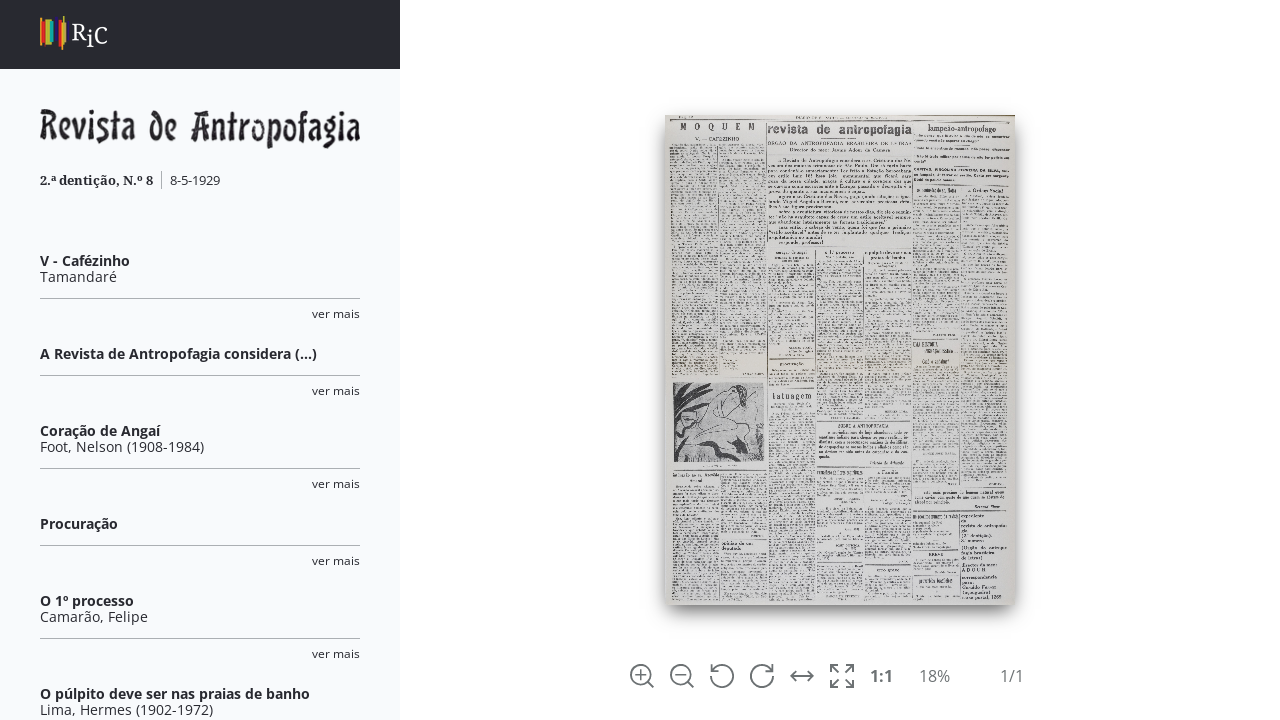

--- FILE ---
content_type: text/html; charset=utf-8
request_url: https://br.revistasdeideias.net/pt-pt/revista-de-antropofagia/in-issue/iss_0000003617/1
body_size: 13023
content:
<!DOCTYPE html><html class="no-js" lang="pt"><head><title>Revistas de Ideias e Cultura - Revista de Antropofagia - A Revista</title><meta charset="utf-8"><meta name="viewport" content="width=device-width, initial-scale=1"><meta property="og:title" content="Revistas de Ideias e Cultura - Revista de Antropofagia - A Revista"><meta property="og:locale" content="pt_PT"><meta property="og:type" content="website"><meta property="og:site_name" content="Revistas de Ideias e Cultura"><meta name="twitter:site" content="Revistas de Ideias e Cultura"><meta name="twitter:title" content="Revistas de Ideias e Cultura - Revista de Antropofagia - A Revista"><link rel="icon" href="/favicon.ico">
<link rel="icon" href="/favicon.svg" type="image/svg+xml">
<link rel="apple-touch-icon" href="/apple-touch-icon.png">
<link rel="manifest" href="/site.webmanifest">
<meta name="theme-color" content="#fafafa"><script>document.documentElement.classList.remove('no-js');
</script><link rel="stylesheet" href="/assets/styles/main.css"><link rel="stylesheet" href="/assets/libs/flickity/flickity.css" media="print" onload="this.media='all'"><script src="/assets/libs/flickity/flickity.pkgd.min.js"></script><script src="/assets/scripts/bundle.js"></script></head><script async src="https://www.googletagmanager.com/gtag/js?id=G-K1CSRFKNE2"></script>
<script>
  window.dataLayer = window.dataLayer || [];
  function gtag(){dataLayer.push(arguments);}
  gtag('js', new Date());

  gtag('config', 'G-K1CSRFKNE2');
</script><body data-color-scheme="revista-de-antropofagia"><div class="article-pop-container"><div class="article" data-article-id="art_0000043273"><div class="close-button"><button class="close"><?xml-stylesheet href="cruz analiticos.css" type="text/css"?><svg xmlns="http://www.w3.org/2000/svg" xml:space="preserve" width="100" height="100" style="shape-rendering:geometricPrecision;text-rendering:geometricPrecision;image-rendering:optimizeQuality;fill-rule:evenodd;clip-rule:evenodd" viewBox="0 0 1.272 1.273"><path fill="currentColor" class="fil0" d="M.636.454 1.09 0l.182.182-.454.454.454.454-.182.183L.635.818l-.454.455L0 1.09.454.636 0 .182.181 0z"/></svg></button></div><div class="heading"><div class="logo"><a href="https://br.revistasdeideias.net/pt-pt/revista-de-antropofagia/"><img srcset="/assets/media/graphics/magazines-logos/revista-de-antropofagia.png, /assets/media/graphics/magazines-logos/revista-de-antropofagia@1-5x.png 1.5x, /assets/media/graphics/magazines-logos/revista-de-antropofagia@2x.png 2x, /assets/media/graphics/magazines-logos/revista-de-antropofagia@3x.png 3x" src="/assets/media/graphics/magazines-logos/revista-de-antropofagia.png"/></a></div><div class="issueInfo"><span class="volume-info"><a href="https://br.revistasdeideias.net/pt-pt/revista-de-antropofagia/issue/iss_0000003617">2.ª dentição, N.º 8</a></span><span class="issue-date">8-5-1929</span></div></div><div class="in-issue-pop-article"><div class="sidebar"><span class="title"><a href="https://br.revistasdeideias.net/pt-pt/revista-de-antropofagia/in-issue/iss_0000003617/1">V - Cafézinho</a></span><span class="info"><a href="https://br.revistasdeideias.net/pt-pt/revista-de-antropofagia/index/aut_0000057742"><span>Tamandaré</span></a></span></div><div class="content"><span class="field-title">Descrição física</span><span class="info">p. 12</span><span class="field-title">Sumário</span><span class="info">Texto crítico com ataques a escritores modernistas como Mário de Andrade, Antônio de Alcântara Machado e Oswaldo Teixeira, acusando-os de falsos modernistas.</span><span class="field-title">Conceitos</span><div class="item"><a href="https://br.revistasdeideias.net/pt-pt/revista-de-antropofagia/index/con_0000000180">Crítica</a></div><div class="item"><a href="https://br.revistasdeideias.net/pt-pt/revista-de-antropofagia/index/con_0000000537">Modernismo</a></div><div class="item"><a href="https://br.revistasdeideias.net/pt-pt/revista-de-antropofagia/index/con_0000030677">Passadismo</a></div><div class="item"><a href="https://br.revistasdeideias.net/pt-pt/revista-de-antropofagia/index/con_0000003227">Modernidade</a></div><div class="item"><a href="https://br.revistasdeideias.net/pt-pt/revista-de-antropofagia/index/con_0000030820">Mocidade</a></div><div class="item"><a href="https://br.revistasdeideias.net/pt-pt/revista-de-antropofagia/index/con_0000000650">Literatura</a></div><div class="item"><a href="https://br.revistasdeideias.net/pt-pt/revista-de-antropofagia/index/con_0000030816">Antropofagia</a></div><div class="item"><a href="https://br.revistasdeideias.net/pt-pt/revista-de-antropofagia/index/con_0000000308">Arte</a></div><span class="field-title">Assuntos</span><div class="item"><a href="https://br.revistasdeideias.net/pt-pt/revista-de-antropofagia/index/sub_0000000256">Crítica literária</a></div><div class="item"><a href="https://br.revistasdeideias.net/pt-pt/revista-de-antropofagia/index/sub_0000009016">Análise crítica</a></div><div class="item"><a href="https://br.revistasdeideias.net/pt-pt/revista-de-antropofagia/index/sub_0000021916">Escritores</a></div><div class="item"><a href="https://br.revistasdeideias.net/pt-pt/revista-de-antropofagia/index/sub_0000022130">Crítica de arte</a></div><div class="item"><a href="https://br.revistasdeideias.net/pt-pt/revista-de-antropofagia/index/sub_0000023291">Pintores</a></div><div class="item"><a href="https://br.revistasdeideias.net/pt-pt/revista-de-antropofagia/index/sub_0000023426">Modernistas</a></div><div class="item"><a href="https://br.revistasdeideias.net/pt-pt/revista-de-antropofagia/index/sub_0000037231">Antropófagos</a></div><div class="item"><a href="https://br.revistasdeideias.net/pt-pt/revista-de-antropofagia/index/sub_0000037277">Mocidade brasileira</a></div><div class="item"><a href="https://br.revistasdeideias.net/pt-pt/revista-de-antropofagia/index/sub_0000037877">Falsos modernistas</a></div><span class="field-title">Nomes Singulares Citados</span><div class="item"><a href="https://br.revistasdeideias.net/pt-pt/revista-de-antropofagia/index/aut_0000034226"><span>Roquette-Pinto, Edgar</span><span> (1884-1954)</span></a></div><div class="item"><a href="https://br.revistasdeideias.net/pt-pt/revista-de-antropofagia/index/aut_0000016648"><span>Calógeras, João Pandiá</span><span> (1870-1934)</span></a></div><div class="item"><a href="https://br.revistasdeideias.net/pt-pt/revista-de-antropofagia/index/aut_0000039029"><span>Pereira, João Baptista</span></a></div><div class="item"><a href="https://br.revistasdeideias.net/pt-pt/revista-de-antropofagia/index/aut_0000057892"><span>Chrysanthème</span></a></div><div class="item"><a href="https://br.revistasdeideias.net/pt-pt/revista-de-antropofagia/index/aut_0000055933"><span>Silva, Francisco Leopoldo e</span><span> (1879-1948)</span></a></div><div class="item"><a href="https://br.revistasdeideias.net/pt-pt/revista-de-antropofagia/index/aut_0000010668"><span>Andrade, Mário de</span><span> (1893-1945)</span></a></div><div class="item"><a href="https://br.revistasdeideias.net/pt-pt/revista-de-antropofagia/index/aut_0000055049"><span>Machado, Antônio de Alcântara</span><span> (1901-1935)</span></a></div><div class="item"><a href="https://br.revistasdeideias.net/pt-pt/revista-de-antropofagia/index/aut_0000004956"><span>Figueiredo, Jackson de</span><span> (1891-1928)</span></a></div><div class="item"><a href="https://br.revistasdeideias.net/pt-pt/revista-de-antropofagia/index/aut_0000007483"><span>Villaespesa, Francisco</span><span> (1877-1936)</span></a></div><div class="item"><a href="https://br.revistasdeideias.net/pt-pt/revista-de-antropofagia/index/aut_0000004040"><span>Bilac, Olavo</span><span> (1865-1918)</span></a></div><div class="item"><a href="https://br.revistasdeideias.net/pt-pt/revista-de-antropofagia/index/aut_0000013912"><span>Smiles, Samuel</span><span> (1812-1904)</span></a></div><div class="item"><a href="https://br.revistasdeideias.net/pt-pt/revista-de-antropofagia/index/aut_0000051987"><span>Marden, Orison Swett</span><span> (1848-1924)</span></a></div><div class="item"><a href="https://br.revistasdeideias.net/pt-pt/revista-de-antropofagia/index/aut_0000057893"><span>Cardim, Pedro Augusto Gomes</span><span> (1865-1932)</span></a></div><div class="item"><a href="https://br.revistasdeideias.net/pt-pt/revista-de-antropofagia/index/aut_0000057894"><span>Paranhos, Ulisses</span></a></div><div class="item"><a href="https://br.revistasdeideias.net/pt-pt/revista-de-antropofagia/index/aut_0000050250"><span>Motta, Arthur</span><span> (1879-1936)</span></a></div><div class="item"><a href="https://br.revistasdeideias.net/pt-pt/revista-de-antropofagia/index/aut_0000015389"><span>Couto, Rodolfo Pinto do</span><span> (1888-1945)</span></a></div><div class="item"><a href="https://br.revistasdeideias.net/pt-pt/revista-de-antropofagia/index/aut_0000057895"><span>Moraes, Pacio de</span></a></div><div class="item"><a href="https://br.revistasdeideias.net/pt-pt/revista-de-antropofagia/index/aut_0000057896"><span>Fernandes, Pedro Alexandrino Borges dos Santos</span><span> (1856-1942)</span></a></div><div class="item"><a href="https://br.revistasdeideias.net/pt-pt/revista-de-antropofagia/index/aut_0000010209"><span>Barroso, Gustavo Adolfo Luís Guilherme Dodt da Cunha</span><span> (1888-1959)</span></a></div><div class="item"><a href="https://br.revistasdeideias.net/pt-pt/revista-de-antropofagia/index/aut_0000057897"><span>Amaral, Oswaldo Teixeira do</span><span> (1905-1974)</span></a></div><div class="item"><a href="https://br.revistasdeideias.net/pt-pt/revista-de-antropofagia/index/aut_0000005298"><span>Alencar, José de</span><span> (1829-1877)</span></a></div><div class="item"><a href="https://br.revistasdeideias.net/pt-pt/revista-de-antropofagia/index/aut_0000055561"><span>Mancini, Francesco Giovanni</span><span> (1830-1905)</span></a></div><span class="field-title">Nomes Colectivos Citados</span><div class="item"><a href="https://br.revistasdeideias.net/pt-pt/revista-de-antropofagia/index/aut_0000057869"><span>Academia Paulista de Letras</span><span> (1909)</span></a></div><div class="item"><a href="https://br.revistasdeideias.net/pt-pt/revista-de-antropofagia/index/aut_0000029410"><span>Semana de Arte Moderna</span><span> (11/02/1922-18/02/1922)</span></a></div><span class="field-title">Nomes Geográficos</span><div class="item"><a href="https://br.revistasdeideias.net/pt-pt/revista-de-antropofagia/index/geo_0000025027">São Paulo<span>, SP</span></a></div><div class="item"><a href="https://br.revistasdeideias.net/pt-pt/revista-de-antropofagia/index/geo_0000000278">Espanha</a></div><div class="item"><a href="https://br.revistasdeideias.net/pt-pt/revista-de-antropofagia/index/geo_0000031029">Cataguases<span>, MG</span></a></div><div class="item"><a href="https://br.revistasdeideias.net/pt-pt/revista-de-antropofagia/index/geo_0000000288">Brasil</a></div></div></div></div><div class="article" data-article-id="art_0000043274"><div class="close-button"><button class="close"><?xml-stylesheet href="cruz analiticos.css" type="text/css"?><svg xmlns="http://www.w3.org/2000/svg" xml:space="preserve" width="100" height="100" style="shape-rendering:geometricPrecision;text-rendering:geometricPrecision;image-rendering:optimizeQuality;fill-rule:evenodd;clip-rule:evenodd" viewBox="0 0 1.272 1.273"><path fill="currentColor" class="fil0" d="M.636.454 1.09 0l.182.182-.454.454.454.454-.182.183L.635.818l-.454.455L0 1.09.454.636 0 .182.181 0z"/></svg></button></div><div class="heading"><div class="logo"><a href="https://br.revistasdeideias.net/pt-pt/revista-de-antropofagia/"><img srcset="/assets/media/graphics/magazines-logos/revista-de-antropofagia.png, /assets/media/graphics/magazines-logos/revista-de-antropofagia@1-5x.png 1.5x, /assets/media/graphics/magazines-logos/revista-de-antropofagia@2x.png 2x, /assets/media/graphics/magazines-logos/revista-de-antropofagia@3x.png 3x" src="/assets/media/graphics/magazines-logos/revista-de-antropofagia.png"/></a></div><div class="issueInfo"><span class="volume-info"><a href="https://br.revistasdeideias.net/pt-pt/revista-de-antropofagia/issue/iss_0000003617">2.ª dentição, N.º 8</a></span><span class="issue-date">8-5-1929</span></div></div><div class="in-issue-pop-article"><div class="sidebar"><span class="title"><a href="https://br.revistasdeideias.net/pt-pt/revista-de-antropofagia/in-issue/iss_0000003617/1">A Revista de Antropofagia considera (...)</a></span></div><div class="content"><span class="field-title">Descrição física</span><span class="info">p. 12</span><span class="field-title">Sumário</span><span class="info">Nota em destaque em que a redação da revista protesta o monumento arquitetônico da Estação Sorocabana projetado por Cristiano Stockler das Neves.</span><span class="field-title">Conceitos</span><div class="item"><a href="https://br.revistasdeideias.net/pt-pt/revista-de-antropofagia/index/con_0000003452">Arquitectura</a></div><div class="item"><a href="https://br.revistasdeideias.net/pt-pt/revista-de-antropofagia/index/con_0000003227">Modernidade</a></div><div class="item"><a href="https://br.revistasdeideias.net/pt-pt/revista-de-antropofagia/index/con_0000000180">Crítica</a></div><span class="field-title">Assuntos</span><div class="item"><a href="https://br.revistasdeideias.net/pt-pt/revista-de-antropofagia/index/sub_0000008229">Informações editoriais</a></div><div class="item"><a href="https://br.revistasdeideias.net/pt-pt/revista-de-antropofagia/index/sub_0000021743">Arquitectura moderna</a></div><div class="item"><a href="https://br.revistasdeideias.net/pt-pt/revista-de-antropofagia/index/sub_0000022006">Arquitectos</a></div><div class="item"><a href="https://br.revistasdeideias.net/pt-pt/revista-de-antropofagia/index/sub_0000022130">Crítica de arte</a></div><div class="item"><a href="https://br.revistasdeideias.net/pt-pt/revista-de-antropofagia/index/sub_0000036680">Arquitectura brasileira</a></div><span class="field-title">Nomes Singulares Citados</span><div class="item"><a href="https://br.revistasdeideias.net/pt-pt/revista-de-antropofagia/index/aut_0000057898"><span>Neves, Cristiano Stockler das</span><span> (1889-1982)</span></a></div><div class="item"><a href="https://br.revistasdeideias.net/pt-pt/revista-de-antropofagia/index/aut_0000026945"><span>Luís XVI</span><span> (1754-1793)</span></a></div><div class="item"><a href="https://br.revistasdeideias.net/pt-pt/revista-de-antropofagia/index/aut_0000011868"><span>Miguel Ângelo</span><span> (1475-1564)</span></a></div><div class="item"><a href="https://br.revistasdeideias.net/pt-pt/revista-de-antropofagia/index/aut_0000027887"><span>Bernini, Gianlorenzo</span><span> (1598-1680)</span></a></div><span class="field-title">Nomes Colectivos Citados</span><div class="item"><a href="https://br.revistasdeideias.net/pt-pt/revista-de-antropofagia/index/aut_0000057899"><span>Estação Sorocabana</span><span> (1875-1971)</span></a></div><span class="field-title">Obras</span><div class="item"><a href="https://br.revistasdeideias.net/pt-pt/revista-de-antropofagia/index/wor_0000036643">Revista de Antropofagia</a><span> (Revistas)</span><span>, 1928-1929</span></div><span class="field-title">Nomes Geográficos</span><div class="item"><a href="https://br.revistasdeideias.net/pt-pt/revista-de-antropofagia/index/geo_0000025027">São Paulo<span>, SP</span></a></div><div class="item"><a href="https://br.revistasdeideias.net/pt-pt/revista-de-antropofagia/index/geo_0000000347">Europa</a></div></div></div></div><div class="article" data-article-id="art_0000043275"><div class="close-button"><button class="close"><?xml-stylesheet href="cruz analiticos.css" type="text/css"?><svg xmlns="http://www.w3.org/2000/svg" xml:space="preserve" width="100" height="100" style="shape-rendering:geometricPrecision;text-rendering:geometricPrecision;image-rendering:optimizeQuality;fill-rule:evenodd;clip-rule:evenodd" viewBox="0 0 1.272 1.273"><path fill="currentColor" class="fil0" d="M.636.454 1.09 0l.182.182-.454.454.454.454-.182.183L.635.818l-.454.455L0 1.09.454.636 0 .182.181 0z"/></svg></button></div><div class="heading"><div class="logo"><a href="https://br.revistasdeideias.net/pt-pt/revista-de-antropofagia/"><img srcset="/assets/media/graphics/magazines-logos/revista-de-antropofagia.png, /assets/media/graphics/magazines-logos/revista-de-antropofagia@1-5x.png 1.5x, /assets/media/graphics/magazines-logos/revista-de-antropofagia@2x.png 2x, /assets/media/graphics/magazines-logos/revista-de-antropofagia@3x.png 3x" src="/assets/media/graphics/magazines-logos/revista-de-antropofagia.png"/></a></div><div class="issueInfo"><span class="volume-info"><a href="https://br.revistasdeideias.net/pt-pt/revista-de-antropofagia/issue/iss_0000003617">2.ª dentição, N.º 8</a></span><span class="issue-date">8-5-1929</span></div></div><div class="in-issue-pop-article"><div class="sidebar"><span class="title"><a href="https://br.revistasdeideias.net/pt-pt/revista-de-antropofagia/in-issue/iss_0000003617/1">Coração de Angaí</a></span><span class="info"><a href="https://br.revistasdeideias.net/pt-pt/revista-de-antropofagia/index/aut_0000057900"><span>Foot, Nelson</span></a></span></div><div class="content"><span class="field-title">Descrição física</span><span class="info">p. 12</span><span class="field-title">Sumário</span><span class="info">Pequeno texto sobre a tentativa da criação de um romance antropofágico sobre uma índia chamada Angaí.</span><span class="field-title">Notas</span><span class="info">Não foi possível localizar obra do autor retratando o assunto mencionado no texto.</span><span class="field-title">Conceitos</span><div class="item"><a href="https://br.revistasdeideias.net/pt-pt/revista-de-antropofagia/index/con_0000030147">Índio</a></div><div class="item"><a href="https://br.revistasdeideias.net/pt-pt/revista-de-antropofagia/index/con_0000000650">Literatura</a></div><div class="item"><a href="https://br.revistasdeideias.net/pt-pt/revista-de-antropofagia/index/con_0000000781">Catolicismo</a></div><span class="field-title">Assuntos</span><div class="item"><a href="https://br.revistasdeideias.net/pt-pt/revista-de-antropofagia/index/sub_0000009157">Indígenas</a></div><div class="item"><a href="https://br.revistasdeideias.net/pt-pt/revista-de-antropofagia/index/sub_0000034094">Escritor-poeta</a></div><div class="item"><a href="https://br.revistasdeideias.net/pt-pt/revista-de-antropofagia/index/sub_0000036342">Amor a uma mulher</a></div><span class="field-title">Nomes Singulares Citados</span><div class="item"><a href="https://br.revistasdeideias.net/pt-pt/revista-de-antropofagia/index/aut_0000032489"><span>Anchieta, José de</span><span> (1534-1597)</span></a></div><span class="field-title">Nomes Geográficos</span><div class="item"><a href="https://br.revistasdeideias.net/pt-pt/revista-de-antropofagia/index/geo_0000000288">Brasil</a></div></div></div></div><div class="article" data-article-id="art_0000043276"><div class="close-button"><button class="close"><?xml-stylesheet href="cruz analiticos.css" type="text/css"?><svg xmlns="http://www.w3.org/2000/svg" xml:space="preserve" width="100" height="100" style="shape-rendering:geometricPrecision;text-rendering:geometricPrecision;image-rendering:optimizeQuality;fill-rule:evenodd;clip-rule:evenodd" viewBox="0 0 1.272 1.273"><path fill="currentColor" class="fil0" d="M.636.454 1.09 0l.182.182-.454.454.454.454-.182.183L.635.818l-.454.455L0 1.09.454.636 0 .182.181 0z"/></svg></button></div><div class="heading"><div class="logo"><a href="https://br.revistasdeideias.net/pt-pt/revista-de-antropofagia/"><img srcset="/assets/media/graphics/magazines-logos/revista-de-antropofagia.png, /assets/media/graphics/magazines-logos/revista-de-antropofagia@1-5x.png 1.5x, /assets/media/graphics/magazines-logos/revista-de-antropofagia@2x.png 2x, /assets/media/graphics/magazines-logos/revista-de-antropofagia@3x.png 3x" src="/assets/media/graphics/magazines-logos/revista-de-antropofagia.png"/></a></div><div class="issueInfo"><span class="volume-info"><a href="https://br.revistasdeideias.net/pt-pt/revista-de-antropofagia/issue/iss_0000003617">2.ª dentição, N.º 8</a></span><span class="issue-date">8-5-1929</span></div></div><div class="in-issue-pop-article"><div class="sidebar"><span class="title"><a href="https://br.revistasdeideias.net/pt-pt/revista-de-antropofagia/in-issue/iss_0000003617/1">Procuração</a></span></div><div class="content"><span class="field-title">Descrição física</span><span class="info">p. 12</span><span class="field-title">Sumário</span><span class="info">Nota da redação que deixa a cargo de Rubens do Amaral as questões relativas à revista na Academia Paulista de Letras.</span><span class="field-title">Assuntos</span><div class="item"><a href="https://br.revistasdeideias.net/pt-pt/revista-de-antropofagia/index/sub_0000008229">Informações editoriais</a></div><div class="item"><a href="https://br.revistasdeideias.net/pt-pt/revista-de-antropofagia/index/sub_0000021916">Escritores</a></div><span class="field-title">Nomes Singulares Citados</span><div class="item"><a href="https://br.revistasdeideias.net/pt-pt/revista-de-antropofagia/index/aut_0000050456"><span>Amaral, Estanislau Rubens do</span><span> (1890-1964)</span></a></div><span class="field-title">Nomes Colectivos Citados</span><div class="item"><a href="https://br.revistasdeideias.net/pt-pt/revista-de-antropofagia/index/aut_0000057869"><span>Academia Paulista de Letras</span><span> (1909)</span></a></div><span class="field-title">Obras</span><div class="item"><a href="https://br.revistasdeideias.net/pt-pt/revista-de-antropofagia/index/wor_0000036643">Revista de Antropofagia</a><span> (Revistas)</span><span>, 1928-1929</span></div></div></div></div><div class="article" data-article-id="art_0000043277"><div class="close-button"><button class="close"><?xml-stylesheet href="cruz analiticos.css" type="text/css"?><svg xmlns="http://www.w3.org/2000/svg" xml:space="preserve" width="100" height="100" style="shape-rendering:geometricPrecision;text-rendering:geometricPrecision;image-rendering:optimizeQuality;fill-rule:evenodd;clip-rule:evenodd" viewBox="0 0 1.272 1.273"><path fill="currentColor" class="fil0" d="M.636.454 1.09 0l.182.182-.454.454.454.454-.182.183L.635.818l-.454.455L0 1.09.454.636 0 .182.181 0z"/></svg></button></div><div class="heading"><div class="logo"><a href="https://br.revistasdeideias.net/pt-pt/revista-de-antropofagia/"><img srcset="/assets/media/graphics/magazines-logos/revista-de-antropofagia.png, /assets/media/graphics/magazines-logos/revista-de-antropofagia@1-5x.png 1.5x, /assets/media/graphics/magazines-logos/revista-de-antropofagia@2x.png 2x, /assets/media/graphics/magazines-logos/revista-de-antropofagia@3x.png 3x" src="/assets/media/graphics/magazines-logos/revista-de-antropofagia.png"/></a></div><div class="issueInfo"><span class="volume-info"><a href="https://br.revistasdeideias.net/pt-pt/revista-de-antropofagia/issue/iss_0000003617">2.ª dentição, N.º 8</a></span><span class="issue-date">8-5-1929</span></div></div><div class="in-issue-pop-article"><div class="sidebar"><span class="title"><a href="https://br.revistasdeideias.net/pt-pt/revista-de-antropofagia/in-issue/iss_0000003617/1">O 1º processo</a></span><span class="info subtitle">Não é perfídia, não</span><span class="info"><a href="https://br.revistasdeideias.net/pt-pt/revista-de-antropofagia/index/aut_0000057901"><span>Camarão, Felipe</span></a></span></div><div class="content"><span class="field-title">Descrição física</span><span class="info">p. 12</span><span class="field-title">Sumário</span><span class="info">Trata-se de pequeno texto que cita processo de Yan de Prado Almeida contra a Revista de Antropofagia.</span><span class="field-title">Conceitos</span><div class="item"><a href="https://br.revistasdeideias.net/pt-pt/revista-de-antropofagia/index/con_0000000070">Processo civil</a></div><div class="item"><a href="https://br.revistasdeideias.net/pt-pt/revista-de-antropofagia/index/con_0000000650">Literatura</a></div><span class="field-title">Assuntos</span><div class="item"><a href="https://br.revistasdeideias.net/pt-pt/revista-de-antropofagia/index/sub_0000021916">Escritores</a></div><div class="item"><a href="https://br.revistasdeideias.net/pt-pt/revista-de-antropofagia/index/sub_0000033109">Processos</a></div><span class="field-title">Nomes Singulares Citados</span><div class="item"><a href="https://br.revistasdeideias.net/pt-pt/revista-de-antropofagia/index/aut_0000055085"><span>Prado, Yan de Almeida</span><span> (1898-1991)</span></a></div><div class="item"><a href="https://br.revistasdeideias.net/pt-pt/revista-de-antropofagia/index/aut_0000056616"><span>Netto, França</span></a></div><div class="item"><a href="https://br.revistasdeideias.net/pt-pt/revista-de-antropofagia/index/aut_0000055049"><span>Machado, Antônio de Alcântara</span><span> (1901-1935)</span></a></div><div class="item"><a href="https://br.revistasdeideias.net/pt-pt/revista-de-antropofagia/index/aut_0000041508"><span>Júnior, Joaquim José de França</span><span> (1838-1890)</span></a></div><div class="item"><a href="https://br.revistasdeideias.net/pt-pt/revista-de-antropofagia/index/aut_0000032489"><span>Anchieta, José de</span><span> (1534-1597)</span></a></div><span class="field-title">Obras</span><div class="item"><a href="https://br.revistasdeideias.net/pt-pt/revista-de-antropofagia/index/wor_0000036643">Revista de Antropofagia</a><span> (Revistas)</span><span>, 1928-1929</span></div></div></div></div><div class="article" data-article-id="art_0000043278"><div class="close-button"><button class="close"><?xml-stylesheet href="cruz analiticos.css" type="text/css"?><svg xmlns="http://www.w3.org/2000/svg" xml:space="preserve" width="100" height="100" style="shape-rendering:geometricPrecision;text-rendering:geometricPrecision;image-rendering:optimizeQuality;fill-rule:evenodd;clip-rule:evenodd" viewBox="0 0 1.272 1.273"><path fill="currentColor" class="fil0" d="M.636.454 1.09 0l.182.182-.454.454.454.454-.182.183L.635.818l-.454.455L0 1.09.454.636 0 .182.181 0z"/></svg></button></div><div class="heading"><div class="logo"><a href="https://br.revistasdeideias.net/pt-pt/revista-de-antropofagia/"><img srcset="/assets/media/graphics/magazines-logos/revista-de-antropofagia.png, /assets/media/graphics/magazines-logos/revista-de-antropofagia@1-5x.png 1.5x, /assets/media/graphics/magazines-logos/revista-de-antropofagia@2x.png 2x, /assets/media/graphics/magazines-logos/revista-de-antropofagia@3x.png 3x" src="/assets/media/graphics/magazines-logos/revista-de-antropofagia.png"/></a></div><div class="issueInfo"><span class="volume-info"><a href="https://br.revistasdeideias.net/pt-pt/revista-de-antropofagia/issue/iss_0000003617">2.ª dentição, N.º 8</a></span><span class="issue-date">8-5-1929</span></div></div><div class="in-issue-pop-article"><div class="sidebar"><span class="title"><a href="https://br.revistasdeideias.net/pt-pt/revista-de-antropofagia/in-issue/iss_0000003617/1">O púlpito deve ser nas praias de banho</a></span><span class="info subtitle">(Especial para a &quot;Revista de Antropofagia&quot;)</span><span class="info"><a href="https://br.revistasdeideias.net/pt-pt/revista-de-antropofagia/index/aut_0000023976"><span>Lima, Hermes</span></a></span></div><div class="content"><span class="field-title">Descrição física</span><span class="info">p. 12</span><span class="field-title">Sumário</span><span class="info">Pequeno texto crítico que contesta a moral religiosa de padres que condenam concursos de beleza e mulheres de maiô.</span><span class="field-title">Conceitos</span><div class="item"><a href="https://br.revistasdeideias.net/pt-pt/revista-de-antropofagia/index/con_0000000049">Beleza</a></div><div class="item"><a href="https://br.revistasdeideias.net/pt-pt/revista-de-antropofagia/index/con_0000000055">Mulher</a></div><div class="item"><a href="https://br.revistasdeideias.net/pt-pt/revista-de-antropofagia/index/con_0000000228">Moral</a></div><div class="item"><a href="https://br.revistasdeideias.net/pt-pt/revista-de-antropofagia/index/con_0000000029">Religião</a></div><div class="item"><a href="https://br.revistasdeideias.net/pt-pt/revista-de-antropofagia/index/con_0000000180">Crítica</a></div><span class="field-title">Assuntos</span><div class="item"><a href="https://br.revistasdeideias.net/pt-pt/revista-de-antropofagia/index/sub_0000008331">Crítica social</a></div><div class="item"><a href="https://br.revistasdeideias.net/pt-pt/revista-de-antropofagia/index/sub_0000010678">Beleza feminina</a></div><div class="item"><a href="https://br.revistasdeideias.net/pt-pt/revista-de-antropofagia/index/sub_0000021948">Moralistas</a></div><div class="item"><a href="https://br.revistasdeideias.net/pt-pt/revista-de-antropofagia/index/sub_0000032273">Mulheres</a></div><div class="item"><a href="https://br.revistasdeideias.net/pt-pt/revista-de-antropofagia/index/sub_0000036561">Moral cristã</a></div><div class="item"><a href="https://br.revistasdeideias.net/pt-pt/revista-de-antropofagia/index/sub_0000037905">Concurso de beleza</a></div><span class="field-title">Nomes Colectivos Citados</span><div class="item"><a href="https://br.revistasdeideias.net/pt-pt/revista-de-antropofagia/index/aut_0000011297"><span>Universidade de São Paulo, Faculdade de Direito</span></a></div><span class="field-title">Obras</span><div class="item"><a href="https://br.revistasdeideias.net/pt-pt/revista-de-antropofagia/index/wor_0000036643">Revista de Antropofagia</a><span> (Revistas)</span><span>, 1928-1929</span></div><span class="field-title">Nomes Geográficos</span><div class="item"><a href="https://br.revistasdeideias.net/pt-pt/revista-de-antropofagia/index/geo_0000025027">São Paulo<span>, SP</span></a></div><div class="item"><a href="https://br.revistasdeideias.net/pt-pt/revista-de-antropofagia/index/geo_0000005134">Rio de Janeiro<span>, RJ</span></a></div><div class="item"><a href="https://br.revistasdeideias.net/pt-pt/revista-de-antropofagia/index/geo_0000027929">Galveston</a></div><div class="item"><a href="https://br.revistasdeideias.net/pt-pt/revista-de-antropofagia/index/geo_0000000288">Brasil</a></div></div></div></div><div class="article" data-article-id="art_0000043293"><div class="close-button"><button class="close"><?xml-stylesheet href="cruz analiticos.css" type="text/css"?><svg xmlns="http://www.w3.org/2000/svg" xml:space="preserve" width="100" height="100" style="shape-rendering:geometricPrecision;text-rendering:geometricPrecision;image-rendering:optimizeQuality;fill-rule:evenodd;clip-rule:evenodd" viewBox="0 0 1.272 1.273"><path fill="currentColor" class="fil0" d="M.636.454 1.09 0l.182.182-.454.454.454.454-.182.183L.635.818l-.454.455L0 1.09.454.636 0 .182.181 0z"/></svg></button></div><div class="heading"><div class="logo"><a href="https://br.revistasdeideias.net/pt-pt/revista-de-antropofagia/"><img srcset="/assets/media/graphics/magazines-logos/revista-de-antropofagia.png, /assets/media/graphics/magazines-logos/revista-de-antropofagia@1-5x.png 1.5x, /assets/media/graphics/magazines-logos/revista-de-antropofagia@2x.png 2x, /assets/media/graphics/magazines-logos/revista-de-antropofagia@3x.png 3x" src="/assets/media/graphics/magazines-logos/revista-de-antropofagia.png"/></a></div><div class="issueInfo"><span class="volume-info"><a href="https://br.revistasdeideias.net/pt-pt/revista-de-antropofagia/issue/iss_0000003617">2.ª dentição, N.º 8</a></span><span class="issue-date">8-5-1929</span></div></div><div class="in-issue-pop-article"><div class="sidebar"><span class="title"><a href="https://br.revistasdeideias.net/pt-pt/revista-de-antropofagia/in-issue/iss_0000003617/1">Lampeão-antropófago</a></span><span class="info"><a href="https://br.revistasdeideias.net/pt-pt/revista-de-antropofagia/index/aut_0000042288"><span>Silva, Virgulino Ferreira da</span></a></span></div><div class="content"><span class="field-title">Descrição física</span><span class="info">p. 12</span><span class="field-title">Sumário</span><span class="info">Frases de uma carta dirigida a um sargento.</span><span class="field-title">Conceitos</span><div class="item"><a href="https://br.revistasdeideias.net/pt-pt/revista-de-antropofagia/index/con_0000008587">Correspondência</a></div><div class="item"><a href="https://br.revistasdeideias.net/pt-pt/revista-de-antropofagia/index/con_0000000739">História</a></div><div class="item"><a href="https://br.revistasdeideias.net/pt-pt/revista-de-antropofagia/index/con_0000030816">Antropofagia</a></div><span class="field-title">Assuntos</span><div class="item"><a href="https://br.revistasdeideias.net/pt-pt/revista-de-antropofagia/index/sub_0000010032">Sertão brasileiro</a></div><div class="item"><a href="https://br.revistasdeideias.net/pt-pt/revista-de-antropofagia/index/sub_0000032090">Carta</a></div><div class="item"><a href="https://br.revistasdeideias.net/pt-pt/revista-de-antropofagia/index/sub_0000037743">Documentos históricos</a></div><div class="item"><a href="https://br.revistasdeideias.net/pt-pt/revista-de-antropofagia/index/sub_0000037913">Cangaço</a></div><span class="field-title">Nomes Singulares Citados</span><div class="item"><a href="https://br.revistasdeideias.net/pt-pt/revista-de-antropofagia/index/aut_0000057912"><span>Dúdú</span></a></div><span class="field-title">Nomes Geográficos</span><div class="item"><a href="https://br.revistasdeideias.net/pt-pt/revista-de-antropofagia/index/geo_0000008054">Bahia<span>, BA</span></a></div></div></div></div><div class="article" data-article-id="art_0000043294"><div class="close-button"><button class="close"><?xml-stylesheet href="cruz analiticos.css" type="text/css"?><svg xmlns="http://www.w3.org/2000/svg" xml:space="preserve" width="100" height="100" style="shape-rendering:geometricPrecision;text-rendering:geometricPrecision;image-rendering:optimizeQuality;fill-rule:evenodd;clip-rule:evenodd" viewBox="0 0 1.272 1.273"><path fill="currentColor" class="fil0" d="M.636.454 1.09 0l.182.182-.454.454.454.454-.182.183L.635.818l-.454.455L0 1.09.454.636 0 .182.181 0z"/></svg></button></div><div class="heading"><div class="logo"><a href="https://br.revistasdeideias.net/pt-pt/revista-de-antropofagia/"><img srcset="/assets/media/graphics/magazines-logos/revista-de-antropofagia.png, /assets/media/graphics/magazines-logos/revista-de-antropofagia@1-5x.png 1.5x, /assets/media/graphics/magazines-logos/revista-de-antropofagia@2x.png 2x, /assets/media/graphics/magazines-logos/revista-de-antropofagia@3x.png 3x" src="/assets/media/graphics/magazines-logos/revista-de-antropofagia.png"/></a></div><div class="issueInfo"><span class="volume-info"><a href="https://br.revistasdeideias.net/pt-pt/revista-de-antropofagia/issue/iss_0000003617">2.ª dentição, N.º 8</a></span><span class="issue-date">8-5-1929</span></div></div><div class="in-issue-pop-article"><div class="sidebar"><span class="title"><a href="https://br.revistasdeideias.net/pt-pt/revista-de-antropofagia/in-issue/iss_0000003617/1">As confusões do sr. Motta</a></span><span class="info"><a href="https://br.revistasdeideias.net/pt-pt/revista-de-antropofagia/index/aut_0000056632"><span>Eloi, Calisto</span></a></span></div><div class="content"><span class="field-title">Descrição física</span><span class="info">p. 12</span><span class="field-title">Sumário</span><span class="info">Trata-se de pequeno texto que critica obras de Candido Motta Filho em que autor confunde nomes de autores como de Proudhon com Prudhomme.</span><span class="field-title">Conceitos</span><div class="item"><a href="https://br.revistasdeideias.net/pt-pt/revista-de-antropofagia/index/con_0000000180">Crítica</a></div><div class="item"><a href="https://br.revistasdeideias.net/pt-pt/revista-de-antropofagia/index/con_0000000650">Literatura</a></div><div class="item"><a href="https://br.revistasdeideias.net/pt-pt/revista-de-antropofagia/index/con_0000030816">Antropofagia</a></div><span class="field-title">Assuntos</span><div class="item"><a href="https://br.revistasdeideias.net/pt-pt/revista-de-antropofagia/index/sub_0000000256">Crítica literária</a></div><div class="item"><a href="https://br.revistasdeideias.net/pt-pt/revista-de-antropofagia/index/sub_0000021916">Escritores</a></div><div class="item"><a href="https://br.revistasdeideias.net/pt-pt/revista-de-antropofagia/index/sub_0000037231">Antropófagos</a></div><div class="item"><a href="https://br.revistasdeideias.net/pt-pt/revista-de-antropofagia/index/sub_0000037871">Confusão</a></div><span class="field-title">Nomes Singulares Citados</span><div class="item"><a href="https://br.revistasdeideias.net/pt-pt/revista-de-antropofagia/index/aut_0000056469"><span>Motta Filho, Cândido</span><span> (1897-1977)</span></a></div><div class="item"><a href="https://br.revistasdeideias.net/pt-pt/revista-de-antropofagia/index/aut_0000051038"><span>Polillo, Raúl de</span><span> (1898)</span></a></div><div class="item"><a href="https://br.revistasdeideias.net/pt-pt/revista-de-antropofagia/index/aut_0000011857"><span>Spengler, Oswald</span><span> (1880-1936)</span></a></div><div class="item"><a href="https://br.revistasdeideias.net/pt-pt/revista-de-antropofagia/index/aut_0000000436"><span>Descartes, René</span><span> (1596-1650)</span></a></div><div class="item"><a href="https://br.revistasdeideias.net/pt-pt/revista-de-antropofagia/index/aut_0000000396"><span>Balzac, Honoré de</span><span> (1799-1850)</span></a></div><div class="item"><a href="https://br.revistasdeideias.net/pt-pt/revista-de-antropofagia/index/aut_0000000261"><span>Hegel, Georg Wilhelm Friedrich</span><span> (1770-1831)</span></a></div><div class="item"><a href="https://br.revistasdeideias.net/pt-pt/revista-de-antropofagia/index/aut_0000027119"><span>Sainte-Beuve, Charles-Augustin</span><span> (1804-1869)</span></a></div><div class="item"><a href="https://br.revistasdeideias.net/pt-pt/revista-de-antropofagia/index/aut_0000012308"><span>Proudhon, Pierre-Joseph</span><span> (1809-1865)</span></a></div><div class="item"><a href="https://br.revistasdeideias.net/pt-pt/revista-de-antropofagia/index/aut_0000001029"><span>Sully-Prudhomme, René François Armand</span><span> (1839-1907)</span></a></div><span class="field-title">Obras</span><div class="item"><a href="https://br.revistasdeideias.net/pt-pt/revista-de-antropofagia/index/wor_0000038336">Introdução ao estudo do pensamento nacional</a><span><span>, </span><a href="https://br.revistasdeideias.net/pt-pt/revista-de-antropofagia/index/aut_0000056469"><span>Motta Filho, Cândido</span></a></span><span> (Livros)</span><span>, 1926</span></div></div></div></div><div class="article" data-article-id="art_0000043295"><div class="close-button"><button class="close"><?xml-stylesheet href="cruz analiticos.css" type="text/css"?><svg xmlns="http://www.w3.org/2000/svg" xml:space="preserve" width="100" height="100" style="shape-rendering:geometricPrecision;text-rendering:geometricPrecision;image-rendering:optimizeQuality;fill-rule:evenodd;clip-rule:evenodd" viewBox="0 0 1.272 1.273"><path fill="currentColor" class="fil0" d="M.636.454 1.09 0l.182.182-.454.454.454.454-.182.183L.635.818l-.454.455L0 1.09.454.636 0 .182.181 0z"/></svg></button></div><div class="heading"><div class="logo"><a href="https://br.revistasdeideias.net/pt-pt/revista-de-antropofagia/"><img srcset="/assets/media/graphics/magazines-logos/revista-de-antropofagia.png, /assets/media/graphics/magazines-logos/revista-de-antropofagia@1-5x.png 1.5x, /assets/media/graphics/magazines-logos/revista-de-antropofagia@2x.png 2x, /assets/media/graphics/magazines-logos/revista-de-antropofagia@3x.png 3x" src="/assets/media/graphics/magazines-logos/revista-de-antropofagia.png"/></a></div><div class="issueInfo"><span class="volume-info"><a href="https://br.revistasdeideias.net/pt-pt/revista-de-antropofagia/issue/iss_0000003617">2.ª dentição, N.º 8</a></span><span class="issue-date">8-5-1929</span></div></div><div class="in-issue-pop-article"><div class="sidebar"><span class="title"><a href="https://br.revistasdeideias.net/pt-pt/revista-de-antropofagia/in-issue/iss_0000003617/1">Uma história engraçadíssima</a></span><span class="info subtitle">Cadê o andaime?</span><span class="info"><a href="https://br.revistasdeideias.net/pt-pt/revista-de-antropofagia/index/aut_0000057913"><span>Monge José Maria</span></a></span></div><div class="content"><span class="field-title">Descrição física</span><span class="info">p. 12</span><span class="field-title">Sumário</span><span class="info">História cômica sobre Torquato Tasso e um suposto grupo, &quot;Igreja Pretenciosa&quot;, que pregava ideias criacionistas das quais seriam andaimes com que se edificariam o pensamento nacional.</span><span class="field-title">Conceitos</span><div class="item"><a href="https://br.revistasdeideias.net/pt-pt/revista-de-antropofagia/index/con_0000000272">Criacionismo</a></div><div class="item"><a href="https://br.revistasdeideias.net/pt-pt/revista-de-antropofagia/index/con_0000004538">Teoria</a></div><div class="item"><a href="https://br.revistasdeideias.net/pt-pt/revista-de-antropofagia/index/con_0000006857">Igreja</a></div><div class="item"><a href="https://br.revistasdeideias.net/pt-pt/revista-de-antropofagia/index/con_0000000029">Religião</a></div><div class="item"><a href="https://br.revistasdeideias.net/pt-pt/revista-de-antropofagia/index/con_0000000650">Literatura</a></div><div class="item"><a href="https://br.revistasdeideias.net/pt-pt/revista-de-antropofagia/index/con_0000000811">Escritor</a></div><div class="item"><a href="https://br.revistasdeideias.net/pt-pt/revista-de-antropofagia/index/con_0000000772">Sátira</a></div><span class="field-title">Assuntos</span><div class="item"><a href="https://br.revistasdeideias.net/pt-pt/revista-de-antropofagia/index/sub_0000015627">Igreja conservadora</a></div><div class="item"><a href="https://br.revistasdeideias.net/pt-pt/revista-de-antropofagia/index/sub_0000021916">Escritores</a></div><div class="item"><a href="https://br.revistasdeideias.net/pt-pt/revista-de-antropofagia/index/sub_0000036580">Texto satírico</a></div><div class="item"><a href="https://br.revistasdeideias.net/pt-pt/revista-de-antropofagia/index/sub_0000037915">Escritores religiosos</a></div><span class="field-title">Nomes Singulares Citados</span><div class="item"><a href="https://br.revistasdeideias.net/pt-pt/revista-de-antropofagia/index/aut_0000002762"><span>Tasso, Torquato</span><span> (1544-1595)</span></a></div><div class="item"><a href="https://br.revistasdeideias.net/pt-pt/revista-de-antropofagia/index/aut_0000050244"><span>Santos, Nestor Víctor dos</span><span> (1868-1932)</span></a></div><div class="item"><a href="https://br.revistasdeideias.net/pt-pt/revista-de-antropofagia/index/aut_0000051340"><span>Muricy, José Cândido de Andrade</span><span> (1895-1984)</span></a></div><div class="item"><a href="https://br.revistasdeideias.net/pt-pt/revista-de-antropofagia/index/aut_0000055713"><span>Costa, Oswaldo</span><span> (1900-1967)</span></a></div><div class="item"><a href="https://br.revistasdeideias.net/pt-pt/revista-de-antropofagia/index/aut_0000031392"><span>Reverdy, Pierre</span><span> (1889-1960)</span></a></div><div class="item"><a href="https://br.revistasdeideias.net/pt-pt/revista-de-antropofagia/index/aut_0000055793"><span>Huidobro, Vicente</span><span> (1893-1948)</span></a></div><div class="item"><a href="https://br.revistasdeideias.net/pt-pt/revista-de-antropofagia/index/aut_0000010668"><span>Andrade, Mário de</span><span> (1893-1945)</span></a></div></div></div></div><div class="article" data-article-id="art_0000043296"><div class="close-button"><button class="close"><?xml-stylesheet href="cruz analiticos.css" type="text/css"?><svg xmlns="http://www.w3.org/2000/svg" xml:space="preserve" width="100" height="100" style="shape-rendering:geometricPrecision;text-rendering:geometricPrecision;image-rendering:optimizeQuality;fill-rule:evenodd;clip-rule:evenodd" viewBox="0 0 1.272 1.273"><path fill="currentColor" class="fil0" d="M.636.454 1.09 0l.182.182-.454.454.454.454-.182.183L.635.818l-.454.455L0 1.09.454.636 0 .182.181 0z"/></svg></button></div><div class="heading"><div class="logo"><a href="https://br.revistasdeideias.net/pt-pt/revista-de-antropofagia/"><img srcset="/assets/media/graphics/magazines-logos/revista-de-antropofagia.png, /assets/media/graphics/magazines-logos/revista-de-antropofagia@1-5x.png 1.5x, /assets/media/graphics/magazines-logos/revista-de-antropofagia@2x.png 2x, /assets/media/graphics/magazines-logos/revista-de-antropofagia@3x.png 3x" src="/assets/media/graphics/magazines-logos/revista-de-antropofagia.png"/></a></div><div class="issueInfo"><span class="volume-info"><a href="https://br.revistasdeideias.net/pt-pt/revista-de-antropofagia/issue/iss_0000003617">2.ª dentição, N.º 8</a></span><span class="issue-date">8-5-1929</span></div></div><div class="in-issue-pop-article"><div class="sidebar"><span class="title"><a href="https://br.revistasdeideias.net/pt-pt/revista-de-antropofagia/in-issue/iss_0000003617/1">É o modo de produção (...)</a></span><span class="info"><a href="https://br.revistasdeideias.net/pt-pt/revista-de-antropofagia/index/aut_0000007359"><span>Marx, Karl</span></a></span></div><div class="content"><span class="field-title">Descrição física</span><span class="info">p. 12</span><span class="field-title">Sumário</span><span class="info">Trecho em que traz pensamento de Marx sobre funcionamento da sociedade segundo a sua filosofia.</span><span class="field-title">Conceitos</span><div class="item"><a href="https://br.revistasdeideias.net/pt-pt/revista-de-antropofagia/index/con_0000000032">Filosofia</a></div><div class="item"><a href="https://br.revistasdeideias.net/pt-pt/revista-de-antropofagia/index/con_0000001038">Sociologia</a></div><div class="item"><a href="https://br.revistasdeideias.net/pt-pt/revista-de-antropofagia/index/con_0000000043">Vida</a></div><div class="item"><a href="https://br.revistasdeideias.net/pt-pt/revista-de-antropofagia/index/con_0000002452">Capitalismo</a></div><div class="item"><a href="https://br.revistasdeideias.net/pt-pt/revista-de-antropofagia/index/con_0000005579">Produção</a></div><div class="item"><a href="https://br.revistasdeideias.net/pt-pt/revista-de-antropofagia/index/con_0000000123">Consciência</a></div><span class="field-title">Assuntos</span><div class="item"><a href="https://br.revistasdeideias.net/pt-pt/revista-de-antropofagia/index/sub_0000000569">Filosofia alemã</a></div><div class="item"><a href="https://br.revistasdeideias.net/pt-pt/revista-de-antropofagia/index/sub_0000008193">Vida social</a></div><div class="item"><a href="https://br.revistasdeideias.net/pt-pt/revista-de-antropofagia/index/sub_0000008660">Modo de produção capitalista</a></div><div class="item"><a href="https://br.revistasdeideias.net/pt-pt/revista-de-antropofagia/index/sub_0000022355">Consciência social</a></div></div></div></div><div class="article" data-article-id="art_0000043297"><div class="close-button"><button class="close"><?xml-stylesheet href="cruz analiticos.css" type="text/css"?><svg xmlns="http://www.w3.org/2000/svg" xml:space="preserve" width="100" height="100" style="shape-rendering:geometricPrecision;text-rendering:geometricPrecision;image-rendering:optimizeQuality;fill-rule:evenodd;clip-rule:evenodd" viewBox="0 0 1.272 1.273"><path fill="currentColor" class="fil0" d="M.636.454 1.09 0l.182.182-.454.454.454.454-.182.183L.635.818l-.454.455L0 1.09.454.636 0 .182.181 0z"/></svg></button></div><div class="heading"><div class="logo"><a href="https://br.revistasdeideias.net/pt-pt/revista-de-antropofagia/"><img srcset="/assets/media/graphics/magazines-logos/revista-de-antropofagia.png, /assets/media/graphics/magazines-logos/revista-de-antropofagia@1-5x.png 1.5x, /assets/media/graphics/magazines-logos/revista-de-antropofagia@2x.png 2x, /assets/media/graphics/magazines-logos/revista-de-antropofagia@3x.png 3x" src="/assets/media/graphics/magazines-logos/revista-de-antropofagia.png"/></a></div><div class="issueInfo"><span class="volume-info"><a href="https://br.revistasdeideias.net/pt-pt/revista-de-antropofagia/issue/iss_0000003617">2.ª dentição, N.º 8</a></span><span class="issue-date">8-5-1929</span></div></div><div class="in-issue-pop-article"><div class="sidebar"><span class="title"><a href="https://br.revistasdeideias.net/pt-pt/revista-de-antropofagia/in-issue/iss_0000003617/1">A Ordem Social</a></span><span class="info"><a href="https://br.revistasdeideias.net/pt-pt/revista-de-antropofagia/index/aut_0000057725"><span>Odjuavu</span></a></span></div><div class="content"><span class="field-title">Descrição física</span><span class="info">p. 12</span><span class="field-title">Sumário</span><span class="info">Texto sobre o número de a Ordem Social em homenagem à morte do fundador Jackson de Figueiredo.</span><span class="field-title">Conceitos</span><div class="item"><a href="https://br.revistasdeideias.net/pt-pt/revista-de-antropofagia/index/con_0000000180">Crítica</a></div><div class="item"><a href="https://br.revistasdeideias.net/pt-pt/revista-de-antropofagia/index/con_0000000029">Religião</a></div><div class="item"><a href="https://br.revistasdeideias.net/pt-pt/revista-de-antropofagia/index/con_0000003227">Modernidade</a></div><div class="item"><a href="https://br.revistasdeideias.net/pt-pt/revista-de-antropofagia/index/con_0000000694">Homenagem</a></div><div class="item"><a href="https://br.revistasdeideias.net/pt-pt/revista-de-antropofagia/index/con_0000008279">Imprensa</a></div><div class="item"><a href="https://br.revistasdeideias.net/pt-pt/revista-de-antropofagia/index/con_0000007991">Ordem</a></div><span class="field-title">Assuntos</span><div class="item"><a href="https://br.revistasdeideias.net/pt-pt/revista-de-antropofagia/index/sub_0000004985">Imprensa brasileira</a></div><div class="item"><a href="https://br.revistasdeideias.net/pt-pt/revista-de-antropofagia/index/sub_0000009016">Análise crítica</a></div><div class="item"><a href="https://br.revistasdeideias.net/pt-pt/revista-de-antropofagia/index/sub_0000015159">Modernização da sociedade</a></div><div class="item"><a href="https://br.revistasdeideias.net/pt-pt/revista-de-antropofagia/index/sub_0000021916">Escritores</a></div><div class="item"><a href="https://br.revistasdeideias.net/pt-pt/revista-de-antropofagia/index/sub_0000036611">Escritores modernos</a></div><div class="item"><a href="https://br.revistasdeideias.net/pt-pt/revista-de-antropofagia/index/sub_0000037915">Escritores religiosos</a></div><div class="item"><a href="https://br.revistasdeideias.net/pt-pt/revista-de-antropofagia/index/sub_0000037916">Homenagem a Jackson de Figueiredo</a></div><span class="field-title">Nomes Singulares Citados</span><div class="item"><a href="https://br.revistasdeideias.net/pt-pt/revista-de-antropofagia/index/aut_0000004956"><span>Figueiredo, Jackson de</span><span> (1891-1928)</span></a></div><div class="item"><a href="https://br.revistasdeideias.net/pt-pt/revista-de-antropofagia/index/aut_0000005411"><span>Ataíde, Tristão de</span></a></div><div class="item"><a href="https://br.revistasdeideias.net/pt-pt/revista-de-antropofagia/index/aut_0000010247"><span>Gomes, Perilo</span></a></div><div class="item"><a href="https://br.revistasdeideias.net/pt-pt/revista-de-antropofagia/index/aut_0000010622"><span>Lima, Alceu Amoroso</span><span> (1893-1983)</span></a></div><div class="item"><a href="https://br.revistasdeideias.net/pt-pt/revista-de-antropofagia/index/aut_0000005587"><span>Aranha, José Pereira da Graça</span><span> (1868-1931)</span></a></div><div class="item"><a href="https://br.revistasdeideias.net/pt-pt/revista-de-antropofagia/index/aut_0000004951"><span>Peixoto, Afrânio</span><span> (1876-1947)</span></a></div><div class="item"><a href="https://br.revistasdeideias.net/pt-pt/revista-de-antropofagia/index/aut_0000028908"><span>Carvalho, Ronald de</span><span> (1893-1935)</span></a></div><div class="item"><a href="https://br.revistasdeideias.net/pt-pt/revista-de-antropofagia/index/aut_0000043431"><span>Schmidt, Augusto Frederico</span><span> (1906-1965)</span></a></div><div class="item"><a href="https://br.revistasdeideias.net/pt-pt/revista-de-antropofagia/index/aut_0000057914"><span>Filho, Antônio Geraldo Rocha</span><span> (1881-1959)</span></a></div><div class="item"><a href="https://br.revistasdeideias.net/pt-pt/revista-de-antropofagia/index/aut_0000029362"><span>Holanda, Sérgio Buarque de</span><span> (1902-1982)</span></a></div><div class="item"><a href="https://br.revistasdeideias.net/pt-pt/revista-de-antropofagia/index/aut_0000057915"><span>Pinto, Heráclito Fontoura Sobral</span><span> (1893-1991)</span></a></div><div class="item"><a href="https://br.revistasdeideias.net/pt-pt/revista-de-antropofagia/index/aut_0000057916"><span>Oliveira, Xavier de</span></a></div><div class="item"><a href="https://br.revistasdeideias.net/pt-pt/revista-de-antropofagia/index/aut_0000026633"><span>France, Anatole</span></a></div><div class="item"><a href="https://br.revistasdeideias.net/pt-pt/revista-de-antropofagia/index/aut_0000046979"><span>Contreiras, Vladimiro</span><span> (séc. XIX)</span></a></div><div class="item"><a href="https://br.revistasdeideias.net/pt-pt/revista-de-antropofagia/index/aut_0000005387"><span>Bernardes, Artur</span><span> (1875-1955)</span></a></div><div class="item"><a href="https://br.revistasdeideias.net/pt-pt/revista-de-antropofagia/index/aut_0000047181"><span>Medeiros, Raimundo Borges de</span></a></div><span class="field-title">Nomes Colectivos Citados</span><div class="item"><a href="https://br.revistasdeideias.net/pt-pt/revista-de-antropofagia/index/aut_0000057917"><span>Centro Dom Vital</span><span> (1922)</span></a></div><span class="field-title">Obras</span><div class="item"><a href="https://br.revistasdeideias.net/pt-pt/revista-de-antropofagia/index/wor_0000038337">Ordem Social</a><span> (Revistas)</span></div><span class="field-title">Nomes Geográficos</span><div class="item"><a href="https://br.revistasdeideias.net/pt-pt/revista-de-antropofagia/index/geo_0000003510">Itália</a></div></div></div></div><div class="article" data-article-id="art_0000043298"><div class="close-button"><button class="close"><?xml-stylesheet href="cruz analiticos.css" type="text/css"?><svg xmlns="http://www.w3.org/2000/svg" xml:space="preserve" width="100" height="100" style="shape-rendering:geometricPrecision;text-rendering:geometricPrecision;image-rendering:optimizeQuality;fill-rule:evenodd;clip-rule:evenodd" viewBox="0 0 1.272 1.273"><path fill="currentColor" class="fil0" d="M.636.454 1.09 0l.182.182-.454.454.454.454-.182.183L.635.818l-.454.455L0 1.09.454.636 0 .182.181 0z"/></svg></button></div><div class="heading"><div class="logo"><a href="https://br.revistasdeideias.net/pt-pt/revista-de-antropofagia/"><img srcset="/assets/media/graphics/magazines-logos/revista-de-antropofagia.png, /assets/media/graphics/magazines-logos/revista-de-antropofagia@1-5x.png 1.5x, /assets/media/graphics/magazines-logos/revista-de-antropofagia@2x.png 2x, /assets/media/graphics/magazines-logos/revista-de-antropofagia@3x.png 3x" src="/assets/media/graphics/magazines-logos/revista-de-antropofagia.png"/></a></div><div class="issueInfo"><span class="volume-info"><a href="https://br.revistasdeideias.net/pt-pt/revista-de-antropofagia/issue/iss_0000003617">2.ª dentição, N.º 8</a></span><span class="issue-date">8-5-1929</span></div></div><div class="in-issue-pop-article"><div class="sidebar"><span class="title"><a href="https://br.revistasdeideias.net/pt-pt/revista-de-antropofagia/in-issue/iss_0000003617/1">Desenho de Pagú</a></span><span class="info"><a href="https://br.revistasdeideias.net/pt-pt/revista-de-antropofagia/index/aut_0000057724"><span>Pagú</span></a></span></div><div class="content"><span class="field-title">Descrição física</span><span class="info">p. 12</span><span class="field-title">Sumário</span><span class="info">Desenho de Pagú, com assinatura da autora, que ilustra uma mulher na beira de um rio pescando.</span><span class="field-title">Conceitos</span><div class="item"><a href="https://br.revistasdeideias.net/pt-pt/revista-de-antropofagia/index/con_0000003666">Ilustração</a></div><div class="item"><a href="https://br.revistasdeideias.net/pt-pt/revista-de-antropofagia/index/con_0000007146">Imagem</a></div><div class="item"><a href="https://br.revistasdeideias.net/pt-pt/revista-de-antropofagia/index/con_0000009306">Paisagem</a></div><span class="field-title">Assuntos</span><div class="item"><a href="https://br.revistasdeideias.net/pt-pt/revista-de-antropofagia/index/sub_0000013268">Pescadores</a></div><div class="item"><a href="https://br.revistasdeideias.net/pt-pt/revista-de-antropofagia/index/sub_0000031208">Desenhos</a></div><div class="item"><a href="https://br.revistasdeideias.net/pt-pt/revista-de-antropofagia/index/sub_0000032273">Mulheres</a></div></div></div></div><div class="article" data-article-id="art_0000043299"><div class="close-button"><button class="close"><?xml-stylesheet href="cruz analiticos.css" type="text/css"?><svg xmlns="http://www.w3.org/2000/svg" xml:space="preserve" width="100" height="100" style="shape-rendering:geometricPrecision;text-rendering:geometricPrecision;image-rendering:optimizeQuality;fill-rule:evenodd;clip-rule:evenodd" viewBox="0 0 1.272 1.273"><path fill="currentColor" class="fil0" d="M.636.454 1.09 0l.182.182-.454.454.454.454-.182.183L.635.818l-.454.455L0 1.09.454.636 0 .182.181 0z"/></svg></button></div><div class="heading"><div class="logo"><a href="https://br.revistasdeideias.net/pt-pt/revista-de-antropofagia/"><img srcset="/assets/media/graphics/magazines-logos/revista-de-antropofagia.png, /assets/media/graphics/magazines-logos/revista-de-antropofagia@1-5x.png 1.5x, /assets/media/graphics/magazines-logos/revista-de-antropofagia@2x.png 2x, /assets/media/graphics/magazines-logos/revista-de-antropofagia@3x.png 3x" src="/assets/media/graphics/magazines-logos/revista-de-antropofagia.png"/></a></div><div class="issueInfo"><span class="volume-info"><a href="https://br.revistasdeideias.net/pt-pt/revista-de-antropofagia/issue/iss_0000003617">2.ª dentição, N.º 8</a></span><span class="issue-date">8-5-1929</span></div></div><div class="in-issue-pop-article"><div class="sidebar"><span class="title"><a href="https://br.revistasdeideias.net/pt-pt/revista-de-antropofagia/in-issue/iss_0000003617/1">Intimação ao sr. Azevedo Amaral</a></span><span class="info"><a href="https://br.revistasdeideias.net/pt-pt/revista-de-antropofagia/index/aut_0000057918"><span>Piripipi</span></a></span></div><div class="content"><span class="field-title">Descrição física</span><span class="info">p. 12</span><span class="field-title">Sumário</span><span class="info">Texto em represália a Azevedo Amaral por defender a obra civilizadora de José de Alencar em relação aos índios.</span><span class="field-title">Conceitos</span><div class="item"><a href="https://br.revistasdeideias.net/pt-pt/revista-de-antropofagia/index/con_0000000650">Literatura</a></div><div class="item"><a href="https://br.revistasdeideias.net/pt-pt/revista-de-antropofagia/index/con_0000001370">Civilização</a></div><div class="item"><a href="https://br.revistasdeideias.net/pt-pt/revista-de-antropofagia/index/con_0000012166">Catequese</a></div><div class="item"><a href="https://br.revistasdeideias.net/pt-pt/revista-de-antropofagia/index/con_0000030147">Índio</a></div><div class="item"><a href="https://br.revistasdeideias.net/pt-pt/revista-de-antropofagia/index/con_0000001366">Jesuitismo</a></div><span class="field-title">Assuntos</span><div class="item"><a href="https://br.revistasdeideias.net/pt-pt/revista-de-antropofagia/index/sub_0000001317">Missão civilizadora</a></div><div class="item"><a href="https://br.revistasdeideias.net/pt-pt/revista-de-antropofagia/index/sub_0000009157">Indígenas</a></div><div class="item"><a href="https://br.revistasdeideias.net/pt-pt/revista-de-antropofagia/index/sub_0000021651">Jesuítas</a></div><div class="item"><a href="https://br.revistasdeideias.net/pt-pt/revista-de-antropofagia/index/sub_0000024755">Acção civilizadora</a></div><div class="item"><a href="https://br.revistasdeideias.net/pt-pt/revista-de-antropofagia/index/sub_0000036636">Catequização indígena</a></div><div class="item"><a href="https://br.revistasdeideias.net/pt-pt/revista-de-antropofagia/index/sub_0000036650">Romantismo brasileiro</a></div><div class="item"><a href="https://br.revistasdeideias.net/pt-pt/revista-de-antropofagia/index/sub_0000037917">Literatura civilizadora</a></div><span class="field-title">Nomes Singulares Citados</span><div class="item"><a href="https://br.revistasdeideias.net/pt-pt/revista-de-antropofagia/index/aut_0000057919"><span>Amaral, Antônio José de Azevedo</span><span> (1881-1942)</span></a></div><div class="item"><a href="https://br.revistasdeideias.net/pt-pt/revista-de-antropofagia/index/aut_0000005298"><span>Alencar, José de</span><span> (1829-1877)</span></a></div><div class="item"><a href="https://br.revistasdeideias.net/pt-pt/revista-de-antropofagia/index/aut_0000001437"><span>Inácio de Loyola</span><span> (1491-1556)</span></a></div><div class="item"><a href="https://br.revistasdeideias.net/pt-pt/revista-de-antropofagia/index/aut_0000001920"><span>Dias, António Gonçalves</span><span> (1823-1864)</span></a></div><div class="item"><a href="https://br.revistasdeideias.net/pt-pt/revista-de-antropofagia/index/aut_0000048928"><span>Rodrigues, João Barbosa</span><span> (1842-1909)</span></a></div><div class="item"><a href="https://br.revistasdeideias.net/pt-pt/revista-de-antropofagia/index/aut_0000056294"><span>Magalhães, José Vieira Couto de</span><span> (1837-1898)</span></a></div><div class="item"><a href="https://br.revistasdeideias.net/pt-pt/revista-de-antropofagia/index/aut_0000057920"><span>Koch-Grünberg, Theodor</span><span> (1872-1924)</span></a></div><div class="item"><a href="https://br.revistasdeideias.net/pt-pt/revista-de-antropofagia/index/aut_0000057922"><span>Amorim, Antônio Brandão de</span><span> (1865-1926)</span></a></div><span class="field-title">Nomes Geográficos</span><div class="item"><a href="https://br.revistasdeideias.net/pt-pt/revista-de-antropofagia/index/geo_0000000288">Brasil</a></div></div></div></div><div class="article" data-article-id="art_0000043300"><div class="close-button"><button class="close"><?xml-stylesheet href="cruz analiticos.css" type="text/css"?><svg xmlns="http://www.w3.org/2000/svg" xml:space="preserve" width="100" height="100" style="shape-rendering:geometricPrecision;text-rendering:geometricPrecision;image-rendering:optimizeQuality;fill-rule:evenodd;clip-rule:evenodd" viewBox="0 0 1.272 1.273"><path fill="currentColor" class="fil0" d="M.636.454 1.09 0l.182.182-.454.454.454.454-.182.183L.635.818l-.454.455L0 1.09.454.636 0 .182.181 0z"/></svg></button></div><div class="heading"><div class="logo"><a href="https://br.revistasdeideias.net/pt-pt/revista-de-antropofagia/"><img srcset="/assets/media/graphics/magazines-logos/revista-de-antropofagia.png, /assets/media/graphics/magazines-logos/revista-de-antropofagia@1-5x.png 1.5x, /assets/media/graphics/magazines-logos/revista-de-antropofagia@2x.png 2x, /assets/media/graphics/magazines-logos/revista-de-antropofagia@3x.png 3x" src="/assets/media/graphics/magazines-logos/revista-de-antropofagia.png"/></a></div><div class="issueInfo"><span class="volume-info"><a href="https://br.revistasdeideias.net/pt-pt/revista-de-antropofagia/issue/iss_0000003617">2.ª dentição, N.º 8</a></span><span class="issue-date">8-5-1929</span></div></div><div class="in-issue-pop-article"><div class="sidebar"><span class="title"><a href="https://br.revistasdeideias.net/pt-pt/revista-de-antropofagia/in-issue/iss_0000003617/1">Opinião de um deputado</a></span><span class="info"><a href="https://br.revistasdeideias.net/pt-pt/revista-de-antropofagia/index/aut_0000057923"><span>Medeiros, Maurício de</span></a></span></div><div class="content"><span class="field-title">Descrição física</span><span class="info">p. 12</span><span class="field-title">Sumário</span><span class="info">Trecho da entrevista de Maurício de Medeiros ao jornal Diário da Noite sobre procissões contra a febre amarela.</span><span class="field-title">Conceitos</span><div class="item"><a href="https://br.revistasdeideias.net/pt-pt/revista-de-antropofagia/index/con_0000002069">Medicina</a></div><div class="item"><a href="https://br.revistasdeideias.net/pt-pt/revista-de-antropofagia/index/con_0000000745">Política</a></div><div class="item"><a href="https://br.revistasdeideias.net/pt-pt/revista-de-antropofagia/index/con_0000000029">Religião</a></div><span class="field-title">Assuntos</span><div class="item"><a href="https://br.revistasdeideias.net/pt-pt/revista-de-antropofagia/index/sub_0000000924">Religião católica</a></div><div class="item"><a href="https://br.revistasdeideias.net/pt-pt/revista-de-antropofagia/index/sub_0000001377">Procissão</a></div><div class="item"><a href="https://br.revistasdeideias.net/pt-pt/revista-de-antropofagia/index/sub_0000030156">Febre amarela</a></div><div class="item"><a href="https://br.revistasdeideias.net/pt-pt/revista-de-antropofagia/index/sub_0000037918">Retrocesso da medicina</a></div><span class="field-title">Obras</span><div class="item"><a href="https://br.revistasdeideias.net/pt-pt/revista-de-antropofagia/index/wor_0000041710">Diário da Noite</a><span> (Jornais)</span><span>, 1925-1980</span></div></div></div></div><div class="article" data-article-id="art_0000043301"><div class="close-button"><button class="close"><?xml-stylesheet href="cruz analiticos.css" type="text/css"?><svg xmlns="http://www.w3.org/2000/svg" xml:space="preserve" width="100" height="100" style="shape-rendering:geometricPrecision;text-rendering:geometricPrecision;image-rendering:optimizeQuality;fill-rule:evenodd;clip-rule:evenodd" viewBox="0 0 1.272 1.273"><path fill="currentColor" class="fil0" d="M.636.454 1.09 0l.182.182-.454.454.454.454-.182.183L.635.818l-.454.455L0 1.09.454.636 0 .182.181 0z"/></svg></button></div><div class="heading"><div class="logo"><a href="https://br.revistasdeideias.net/pt-pt/revista-de-antropofagia/"><img srcset="/assets/media/graphics/magazines-logos/revista-de-antropofagia.png, /assets/media/graphics/magazines-logos/revista-de-antropofagia@1-5x.png 1.5x, /assets/media/graphics/magazines-logos/revista-de-antropofagia@2x.png 2x, /assets/media/graphics/magazines-logos/revista-de-antropofagia@3x.png 3x" src="/assets/media/graphics/magazines-logos/revista-de-antropofagia.png"/></a></div><div class="issueInfo"><span class="volume-info"><a href="https://br.revistasdeideias.net/pt-pt/revista-de-antropofagia/issue/iss_0000003617">2.ª dentição, N.º 8</a></span><span class="issue-date">8-5-1929</span></div></div><div class="in-issue-pop-article"><div class="sidebar"><span class="title"><a href="https://br.revistasdeideias.net/pt-pt/revista-de-antropofagia/in-issue/iss_0000003617/1">Tatuagem</a></span><span class="info"><a href="https://br.revistasdeideias.net/pt-pt/revista-de-antropofagia/index/aut_0000057924"><span>Rezende, Sezefredo Garcia de</span></a></span></div><div class="content"><span class="field-title">Descrição física</span><span class="info">p. 12</span><span class="field-title">Sumário</span><span class="info">Texto crítico das posições literárias, filósofas e do movimento modernista de Tristão de Ataíde.</span><span class="field-title">Conceitos</span><div class="item"><a href="https://br.revistasdeideias.net/pt-pt/revista-de-antropofagia/index/con_0000000180">Crítica</a></div><div class="item"><a href="https://br.revistasdeideias.net/pt-pt/revista-de-antropofagia/index/con_0000000650">Literatura</a></div><div class="item"><a href="https://br.revistasdeideias.net/pt-pt/revista-de-antropofagia/index/con_0000000032">Filosofia</a></div><div class="item"><a href="https://br.revistasdeideias.net/pt-pt/revista-de-antropofagia/index/con_0000030677">Passadismo</a></div><div class="item"><a href="https://br.revistasdeideias.net/pt-pt/revista-de-antropofagia/index/con_0000000537">Modernismo</a></div><span class="field-title">Assuntos</span><div class="item"><a href="https://br.revistasdeideias.net/pt-pt/revista-de-antropofagia/index/sub_0000009016">Análise crítica</a></div><div class="item"><a href="https://br.revistasdeideias.net/pt-pt/revista-de-antropofagia/index/sub_0000023426">Modernistas</a></div><div class="item"><a href="https://br.revistasdeideias.net/pt-pt/revista-de-antropofagia/index/sub_0000036403">Passadistas</a></div><div class="item"><a href="https://br.revistasdeideias.net/pt-pt/revista-de-antropofagia/index/sub_0000037215">Jovens escritores</a></div><div class="item"><a href="https://br.revistasdeideias.net/pt-pt/revista-de-antropofagia/index/sub_0000037258">Estrangeiros</a></div><span class="field-title">Nomes Singulares Citados</span><div class="item"><a href="https://br.revistasdeideias.net/pt-pt/revista-de-antropofagia/index/aut_0000005411"><span>Ataíde, Tristão de</span></a></div><div class="item"><a href="https://br.revistasdeideias.net/pt-pt/revista-de-antropofagia/index/aut_0000052961"><span>Salgado, Plínio</span><span> (1895-1975)</span></a></div><div class="item"><a href="https://br.revistasdeideias.net/pt-pt/revista-de-antropofagia/index/aut_0000005587"><span>Aranha, José Pereira da Graça</span><span> (1868-1931)</span></a></div><div class="item"><a href="https://br.revistasdeideias.net/pt-pt/revista-de-antropofagia/index/aut_0000028908"><span>Carvalho, Ronald de</span><span> (1893-1935)</span></a></div><div class="item"><a href="https://br.revistasdeideias.net/pt-pt/revista-de-antropofagia/index/aut_0000024000"><span>Apollinaire, Guillaume</span></a></div><div class="item"><a href="https://br.revistasdeideias.net/pt-pt/revista-de-antropofagia/index/aut_0000001196"><span>Proust, Marcel</span><span> (1871-1922)</span></a></div><div class="item"><a href="https://br.revistasdeideias.net/pt-pt/revista-de-antropofagia/index/aut_0000007681"><span>Gide, André</span><span> (1869-1951)</span></a></div><div class="item"><a href="https://br.revistasdeideias.net/pt-pt/revista-de-antropofagia/index/aut_0000012174"><span>Cocteau, Jean</span><span> (1889-1963)</span></a></div><div class="item"><a href="https://br.revistasdeideias.net/pt-pt/revista-de-antropofagia/index/aut_0000025664"><span>Papini, Giovanni</span><span> (1881-1956)</span></a></div><span class="field-title">Nomes Colectivos Citados</span><div class="item"><a href="https://br.revistasdeideias.net/pt-pt/revista-de-antropofagia/index/aut_0000057925"><span>Clube de Antropofagia do Espírito Santo</span></a></div><span class="field-title">Obras</span><div class="item"><a href="https://br.revistasdeideias.net/pt-pt/revista-de-antropofagia/index/wor_0000036643">Revista de Antropofagia</a><span> (Revistas)</span><span>, 1928-1929</span></div><span class="field-title">Nomes Geográficos</span><div class="item"><a href="https://br.revistasdeideias.net/pt-pt/revista-de-antropofagia/index/geo_0000000288">Brasil</a></div><div class="item"><a href="https://br.revistasdeideias.net/pt-pt/revista-de-antropofagia/index/geo_0000022029">Vitória<span>, ES</span></a></div></div></div></div><div class="article" data-article-id="art_0000043302"><div class="close-button"><button class="close"><?xml-stylesheet href="cruz analiticos.css" type="text/css"?><svg xmlns="http://www.w3.org/2000/svg" xml:space="preserve" width="100" height="100" style="shape-rendering:geometricPrecision;text-rendering:geometricPrecision;image-rendering:optimizeQuality;fill-rule:evenodd;clip-rule:evenodd" viewBox="0 0 1.272 1.273"><path fill="currentColor" class="fil0" d="M.636.454 1.09 0l.182.182-.454.454.454.454-.182.183L.635.818l-.454.455L0 1.09.454.636 0 .182.181 0z"/></svg></button></div><div class="heading"><div class="logo"><a href="https://br.revistasdeideias.net/pt-pt/revista-de-antropofagia/"><img srcset="/assets/media/graphics/magazines-logos/revista-de-antropofagia.png, /assets/media/graphics/magazines-logos/revista-de-antropofagia@1-5x.png 1.5x, /assets/media/graphics/magazines-logos/revista-de-antropofagia@2x.png 2x, /assets/media/graphics/magazines-logos/revista-de-antropofagia@3x.png 3x" src="/assets/media/graphics/magazines-logos/revista-de-antropofagia.png"/></a></div><div class="issueInfo"><span class="volume-info"><a href="https://br.revistasdeideias.net/pt-pt/revista-de-antropofagia/issue/iss_0000003617">2.ª dentição, N.º 8</a></span><span class="issue-date">8-5-1929</span></div></div><div class="in-issue-pop-article"><div class="sidebar"><span class="title"><a href="https://br.revistasdeideias.net/pt-pt/revista-de-antropofagia/in-issue/iss_0000003617/1">Sobre a antropofagia</a></span><span class="info"><a href="https://br.revistasdeideias.net/pt-pt/revista-de-antropofagia/index/aut_0000005411"><span>Ataíde, Tristão de</span></a></span></div><div class="content"><span class="field-title">Descrição física</span><span class="info">p. 12</span><span class="field-title">Sumário</span><span class="info">Frase em destaque sobre o neo-indianismo e o abandono ao romantismo indiano.</span><span class="field-title">Conceitos</span><div class="item"><a href="https://br.revistasdeideias.net/pt-pt/revista-de-antropofagia/index/con_0000030921">Neo-indianismo</a></div><div class="item"><a href="https://br.revistasdeideias.net/pt-pt/revista-de-antropofagia/index/con_0000000118">Romantismo</a></div><div class="item"><a href="https://br.revistasdeideias.net/pt-pt/revista-de-antropofagia/index/con_0000000967">Realismo</a></div><div class="item"><a href="https://br.revistasdeideias.net/pt-pt/revista-de-antropofagia/index/con_0000030147">Índio</a></div><div class="item"><a href="https://br.revistasdeideias.net/pt-pt/revista-de-antropofagia/index/con_0000012166">Catequese</a></div><div class="item"><a href="https://br.revistasdeideias.net/pt-pt/revista-de-antropofagia/index/con_0000030816">Antropofagia</a></div><span class="field-title">Assuntos</span><div class="item"><a href="https://br.revistasdeideias.net/pt-pt/revista-de-antropofagia/index/sub_0000009157">Indígenas</a></div><div class="item"><a href="https://br.revistasdeideias.net/pt-pt/revista-de-antropofagia/index/sub_0000036636">Catequização indígena</a></div><div class="item"><a href="https://br.revistasdeideias.net/pt-pt/revista-de-antropofagia/index/sub_0000037231">Antropófagos</a></div><div class="item"><a href="https://br.revistasdeideias.net/pt-pt/revista-de-antropofagia/index/sub_0000037401">Indianismo moderno</a></div></div></div></div><div class="article" data-article-id="art_0000043303"><div class="close-button"><button class="close"><?xml-stylesheet href="cruz analiticos.css" type="text/css"?><svg xmlns="http://www.w3.org/2000/svg" xml:space="preserve" width="100" height="100" style="shape-rendering:geometricPrecision;text-rendering:geometricPrecision;image-rendering:optimizeQuality;fill-rule:evenodd;clip-rule:evenodd" viewBox="0 0 1.272 1.273"><path fill="currentColor" class="fil0" d="M.636.454 1.09 0l.182.182-.454.454.454.454-.182.183L.635.818l-.454.455L0 1.09.454.636 0 .182.181 0z"/></svg></button></div><div class="heading"><div class="logo"><a href="https://br.revistasdeideias.net/pt-pt/revista-de-antropofagia/"><img srcset="/assets/media/graphics/magazines-logos/revista-de-antropofagia.png, /assets/media/graphics/magazines-logos/revista-de-antropofagia@1-5x.png 1.5x, /assets/media/graphics/magazines-logos/revista-de-antropofagia@2x.png 2x, /assets/media/graphics/magazines-logos/revista-de-antropofagia@3x.png 3x" src="/assets/media/graphics/magazines-logos/revista-de-antropofagia.png"/></a></div><div class="issueInfo"><span class="volume-info"><a href="https://br.revistasdeideias.net/pt-pt/revista-de-antropofagia/issue/iss_0000003617">2.ª dentição, N.º 8</a></span><span class="issue-date">8-5-1929</span></div></div><div class="in-issue-pop-article"><div class="sidebar"><span class="title"><a href="https://br.revistasdeideias.net/pt-pt/revista-de-antropofagia/in-issue/iss_0000003617/1">Ramalhete de flores espirituais</a></span><span class="info"><a href="https://br.revistasdeideias.net/pt-pt/revista-de-antropofagia/index/aut_0000057926"><span>Piragibe, José</span></a><span>  e  </span><a href="https://br.revistasdeideias.net/pt-pt/revista-de-antropofagia/index/aut_0000016031"><span>Oiticica, José</span></a></span></div><div class="content"><span class="field-title">Descrição física</span><span class="info">p. 12</span><span class="field-title">Sumário</span><span class="info">Várias frases de autores diversos retiradas de a Ordem Social.</span><span class="field-title">Conceitos</span><div class="item"><a href="https://br.revistasdeideias.net/pt-pt/revista-de-antropofagia/index/con_0000008279">Imprensa</a></div><div class="item"><a href="https://br.revistasdeideias.net/pt-pt/revista-de-antropofagia/index/con_0000000029">Religião</a></div><div class="item"><a href="https://br.revistasdeideias.net/pt-pt/revista-de-antropofagia/index/con_0000030630">Operariado</a></div><div class="item"><a href="https://br.revistasdeideias.net/pt-pt/revista-de-antropofagia/index/con_0000000745">Política</a></div><div class="item"><a href="https://br.revistasdeideias.net/pt-pt/revista-de-antropofagia/index/con_0000000694">Homenagem</a></div><span class="field-title">Assuntos</span><div class="item"><a href="https://br.revistasdeideias.net/pt-pt/revista-de-antropofagia/index/sub_0000000924">Religião católica</a></div><div class="item"><a href="https://br.revistasdeideias.net/pt-pt/revista-de-antropofagia/index/sub_0000004985">Imprensa brasileira</a></div><div class="item"><a href="https://br.revistasdeideias.net/pt-pt/revista-de-antropofagia/index/sub_0000037915">Escritores religiosos</a></div><div class="item"><a href="https://br.revistasdeideias.net/pt-pt/revista-de-antropofagia/index/sub_0000037916">Homenagem a Jackson de Figueiredo</a></div><div class="item"><a href="https://br.revistasdeideias.net/pt-pt/revista-de-antropofagia/index/sub_0000037920">Classe operária</a></div><span class="field-title">Nomes Singulares Citados</span><div class="item"><a href="https://br.revistasdeideias.net/pt-pt/revista-de-antropofagia/index/aut_0000004956"><span>Figueiredo, Jackson de</span><span> (1891-1928)</span></a></div><span class="field-title">Nomes Colectivos Citados</span><div class="item"><a href="https://br.revistasdeideias.net/pt-pt/revista-de-antropofagia/index/aut_0000057917"><span>Centro Dom Vital</span><span> (1922)</span></a></div><div class="item"><a href="https://br.revistasdeideias.net/pt-pt/revista-de-antropofagia/index/aut_0000057927"><span>Episcopado Brasileiro</span></a></div><div class="item"><a href="https://br.revistasdeideias.net/pt-pt/revista-de-antropofagia/index/aut_0000032531"><span>Brasil, Governo</span></a></div><div class="item"><a href="https://br.revistasdeideias.net/pt-pt/revista-de-antropofagia/index/aut_0000057928"><span>Centro de vocações policiais</span></a></div><span class="field-title">Obras</span><div class="item"><a href="https://br.revistasdeideias.net/pt-pt/revista-de-antropofagia/index/wor_0000038337">Ordem Social</a><span> (Revistas)</span></div><span class="field-title">Nomes Geográficos</span><div class="item"><a href="https://br.revistasdeideias.net/pt-pt/revista-de-antropofagia/index/geo_0000003059">Bélgica</a></div><div class="item"><a href="https://br.revistasdeideias.net/pt-pt/revista-de-antropofagia/index/geo_0000005134">Rio de Janeiro<span>, RJ</span></a></div></div></div></div><div class="article" data-article-id="art_0000043304"><div class="close-button"><button class="close"><?xml-stylesheet href="cruz analiticos.css" type="text/css"?><svg xmlns="http://www.w3.org/2000/svg" xml:space="preserve" width="100" height="100" style="shape-rendering:geometricPrecision;text-rendering:geometricPrecision;image-rendering:optimizeQuality;fill-rule:evenodd;clip-rule:evenodd" viewBox="0 0 1.272 1.273"><path fill="currentColor" class="fil0" d="M.636.454 1.09 0l.182.182-.454.454.454.454-.182.183L.635.818l-.454.455L0 1.09.454.636 0 .182.181 0z"/></svg></button></div><div class="heading"><div class="logo"><a href="https://br.revistasdeideias.net/pt-pt/revista-de-antropofagia/"><img srcset="/assets/media/graphics/magazines-logos/revista-de-antropofagia.png, /assets/media/graphics/magazines-logos/revista-de-antropofagia@1-5x.png 1.5x, /assets/media/graphics/magazines-logos/revista-de-antropofagia@2x.png 2x, /assets/media/graphics/magazines-logos/revista-de-antropofagia@3x.png 3x" src="/assets/media/graphics/magazines-logos/revista-de-antropofagia.png"/></a></div><div class="issueInfo"><span class="volume-info"><a href="https://br.revistasdeideias.net/pt-pt/revista-de-antropofagia/issue/iss_0000003617">2.ª dentição, N.º 8</a></span><span class="issue-date">8-5-1929</span></div></div><div class="in-issue-pop-article"><div class="sidebar"><span class="title"><a href="https://br.revistasdeideias.net/pt-pt/revista-de-antropofagia/in-issue/iss_0000003617/1">A família</a></span><span class="info"><a href="https://br.revistasdeideias.net/pt-pt/revista-de-antropofagia/index/aut_0000002933"><span>Le Roy, Édouard</span></a><span>  e  </span><a href="https://br.revistasdeideias.net/pt-pt/revista-de-antropofagia/index/aut_0000007359"><span>Marx, Karl</span></a></span></div><div class="content"><span class="field-title">Descrição física</span><span class="info">p. 12</span><span class="field-title">Sumário</span><span class="info">Frases sobre as famílias segundo as concepções filosóficas de Le Roy e Marx.</span><span class="field-title">Conceitos</span><div class="item"><a href="https://br.revistasdeideias.net/pt-pt/revista-de-antropofagia/index/con_0000000431">Família</a></div><div class="item"><a href="https://br.revistasdeideias.net/pt-pt/revista-de-antropofagia/index/con_0000000032">Filosofia</a></div><span class="field-title">Assuntos</span><div class="item"><a href="https://br.revistasdeideias.net/pt-pt/revista-de-antropofagia/index/sub_0000021573">Famílias</a></div><div class="item"><a href="https://br.revistasdeideias.net/pt-pt/revista-de-antropofagia/index/sub_0000025087">Relações familiares</a></div><div class="item"><a href="https://br.revistasdeideias.net/pt-pt/revista-de-antropofagia/index/sub_0000032245">Vida familiar</a></div><div class="item"><a href="https://br.revistasdeideias.net/pt-pt/revista-de-antropofagia/index/sub_0000037921">Formação familiar</a></div><span class="field-title">Nomes Colectivos Citados</span><div class="item"><a href="https://br.revistasdeideias.net/pt-pt/revista-de-antropofagia/index/aut_0000045748"><span>França, Colégio</span></a></div><div class="item"><a href="https://br.revistasdeideias.net/pt-pt/revista-de-antropofagia/index/aut_0000033600"><span>Instituto de França</span></a></div><span class="field-title">Nomes Geográficos</span><div class="item"><a href="https://br.revistasdeideias.net/pt-pt/revista-de-antropofagia/index/geo_0000000574">França</a></div></div></div></div><div class="article" data-article-id="art_0000043305"><div class="close-button"><button class="close"><?xml-stylesheet href="cruz analiticos.css" type="text/css"?><svg xmlns="http://www.w3.org/2000/svg" xml:space="preserve" width="100" height="100" style="shape-rendering:geometricPrecision;text-rendering:geometricPrecision;image-rendering:optimizeQuality;fill-rule:evenodd;clip-rule:evenodd" viewBox="0 0 1.272 1.273"><path fill="currentColor" class="fil0" d="M.636.454 1.09 0l.182.182-.454.454.454.454-.182.183L.635.818l-.454.455L0 1.09.454.636 0 .182.181 0z"/></svg></button></div><div class="heading"><div class="logo"><a href="https://br.revistasdeideias.net/pt-pt/revista-de-antropofagia/"><img srcset="/assets/media/graphics/magazines-logos/revista-de-antropofagia.png, /assets/media/graphics/magazines-logos/revista-de-antropofagia@1-5x.png 1.5x, /assets/media/graphics/magazines-logos/revista-de-antropofagia@2x.png 2x, /assets/media/graphics/magazines-logos/revista-de-antropofagia@3x.png 3x" src="/assets/media/graphics/magazines-logos/revista-de-antropofagia.png"/></a></div><div class="issueInfo"><span class="volume-info"><a href="https://br.revistasdeideias.net/pt-pt/revista-de-antropofagia/issue/iss_0000003617">2.ª dentição, N.º 8</a></span><span class="issue-date">8-5-1929</span></div></div><div class="in-issue-pop-article"><div class="sidebar"><span class="title"><a href="https://br.revistasdeideias.net/pt-pt/revista-de-antropofagia/in-issue/iss_0000003617/1">Erro grave</a></span></div><div class="content"><span class="field-title">Descrição física</span><span class="info">p. 12</span><span class="field-title">Sumário</span><span class="info">Nota da redação sobre erro no número anterior.</span><span class="field-title">Assuntos</span><div class="item"><a href="https://br.revistasdeideias.net/pt-pt/revista-de-antropofagia/index/sub_0000008229">Informações editoriais</a></div><div class="item"><a href="https://br.revistasdeideias.net/pt-pt/revista-de-antropofagia/index/sub_0000036580">Texto satírico</a></div></div></div></div><div class="article" data-article-id="art_0000043306"><div class="close-button"><button class="close"><?xml-stylesheet href="cruz analiticos.css" type="text/css"?><svg xmlns="http://www.w3.org/2000/svg" xml:space="preserve" width="100" height="100" style="shape-rendering:geometricPrecision;text-rendering:geometricPrecision;image-rendering:optimizeQuality;fill-rule:evenodd;clip-rule:evenodd" viewBox="0 0 1.272 1.273"><path fill="currentColor" class="fil0" d="M.636.454 1.09 0l.182.182-.454.454.454.454-.182.183L.635.818l-.454.455L0 1.09.454.636 0 .182.181 0z"/></svg></button></div><div class="heading"><div class="logo"><a href="https://br.revistasdeideias.net/pt-pt/revista-de-antropofagia/"><img srcset="/assets/media/graphics/magazines-logos/revista-de-antropofagia.png, /assets/media/graphics/magazines-logos/revista-de-antropofagia@1-5x.png 1.5x, /assets/media/graphics/magazines-logos/revista-de-antropofagia@2x.png 2x, /assets/media/graphics/magazines-logos/revista-de-antropofagia@3x.png 3x" src="/assets/media/graphics/magazines-logos/revista-de-antropofagia.png"/></a></div><div class="issueInfo"><span class="volume-info"><a href="https://br.revistasdeideias.net/pt-pt/revista-de-antropofagia/issue/iss_0000003617">2.ª dentição, N.º 8</a></span><span class="issue-date">8-5-1929</span></div></div><div class="in-issue-pop-article"><div class="sidebar"><span class="title"><a href="https://br.revistasdeideias.net/pt-pt/revista-de-antropofagia/in-issue/iss_0000003617/1">No próximo número da revista</a></span></div><div class="content"><span class="field-title">Descrição física</span><span class="info">p. 12</span><span class="field-title">Sumário</span><span class="info">Publicações que estarão no próximo número da revista.</span><span class="field-title">Assuntos</span><div class="item"><a href="https://br.revistasdeideias.net/pt-pt/revista-de-antropofagia/index/sub_0000008229">Informações editoriais</a></div><span class="field-title">Obras</span><div class="item"><a href="https://br.revistasdeideias.net/pt-pt/revista-de-antropofagia/index/wor_0000036643">Revista de Antropofagia</a><span> (Revistas)</span><span>, 1928-1929</span></div><span class="field-title">Nomes Geográficos</span><div class="item"><a href="https://br.revistasdeideias.net/pt-pt/revista-de-antropofagia/index/geo_0000005134">Rio de Janeiro<span>, RJ</span></a></div></div></div></div><div class="article" data-article-id="art_0000043307"><div class="close-button"><button class="close"><?xml-stylesheet href="cruz analiticos.css" type="text/css"?><svg xmlns="http://www.w3.org/2000/svg" xml:space="preserve" width="100" height="100" style="shape-rendering:geometricPrecision;text-rendering:geometricPrecision;image-rendering:optimizeQuality;fill-rule:evenodd;clip-rule:evenodd" viewBox="0 0 1.272 1.273"><path fill="currentColor" class="fil0" d="M.636.454 1.09 0l.182.182-.454.454.454.454-.182.183L.635.818l-.454.455L0 1.09.454.636 0 .182.181 0z"/></svg></button></div><div class="heading"><div class="logo"><a href="https://br.revistasdeideias.net/pt-pt/revista-de-antropofagia/"><img srcset="/assets/media/graphics/magazines-logos/revista-de-antropofagia.png, /assets/media/graphics/magazines-logos/revista-de-antropofagia@1-5x.png 1.5x, /assets/media/graphics/magazines-logos/revista-de-antropofagia@2x.png 2x, /assets/media/graphics/magazines-logos/revista-de-antropofagia@3x.png 3x" src="/assets/media/graphics/magazines-logos/revista-de-antropofagia.png"/></a></div><div class="issueInfo"><span class="volume-info"><a href="https://br.revistasdeideias.net/pt-pt/revista-de-antropofagia/issue/iss_0000003617">2.ª dentição, N.º 8</a></span><span class="issue-date">8-5-1929</span></div></div><div class="in-issue-pop-article"><div class="sidebar"><span class="title"><a href="https://br.revistasdeideias.net/pt-pt/revista-de-antropofagia/in-issue/iss_0000003617/1">Breve</a></span><span class="info"><a href="https://br.revistasdeideias.net/pt-pt/revista-de-antropofagia/index/aut_0000056595"><span>Gonçalves, Benedito Geraldo Ferraz</span></a></span></div><div class="content"><span class="field-title">Descrição física</span><span class="info">p. 12</span><span class="field-title">Sumário</span><span class="info">Breve frase de um livro que em breve será lançado.</span><span class="field-title">Conceitos</span><div class="item"><a href="https://br.revistasdeideias.net/pt-pt/revista-de-antropofagia/index/con_0000008933">Livro</a></div><span class="field-title">Assuntos</span><div class="item"><a href="https://br.revistasdeideias.net/pt-pt/revista-de-antropofagia/index/sub_0000008130">Lançamentos de livros</a></div><div class="item"><a href="https://br.revistasdeideias.net/pt-pt/revista-de-antropofagia/index/sub_0000031018">Anúncios</a></div></div></div></div><div class="article" data-article-id="art_0000043308"><div class="close-button"><button class="close"><?xml-stylesheet href="cruz analiticos.css" type="text/css"?><svg xmlns="http://www.w3.org/2000/svg" xml:space="preserve" width="100" height="100" style="shape-rendering:geometricPrecision;text-rendering:geometricPrecision;image-rendering:optimizeQuality;fill-rule:evenodd;clip-rule:evenodd" viewBox="0 0 1.272 1.273"><path fill="currentColor" class="fil0" d="M.636.454 1.09 0l.182.182-.454.454.454.454-.182.183L.635.818l-.454.455L0 1.09.454.636 0 .182.181 0z"/></svg></button></div><div class="heading"><div class="logo"><a href="https://br.revistasdeideias.net/pt-pt/revista-de-antropofagia/"><img srcset="/assets/media/graphics/magazines-logos/revista-de-antropofagia.png, /assets/media/graphics/magazines-logos/revista-de-antropofagia@1-5x.png 1.5x, /assets/media/graphics/magazines-logos/revista-de-antropofagia@2x.png 2x, /assets/media/graphics/magazines-logos/revista-de-antropofagia@3x.png 3x" src="/assets/media/graphics/magazines-logos/revista-de-antropofagia.png"/></a></div><div class="issueInfo"><span class="volume-info"><a href="https://br.revistasdeideias.net/pt-pt/revista-de-antropofagia/issue/iss_0000003617">2.ª dentição, N.º 8</a></span><span class="issue-date">8-5-1929</span></div></div><div class="in-issue-pop-article"><div class="sidebar"><span class="title"><a href="https://br.revistasdeideias.net/pt-pt/revista-de-antropofagia/in-issue/iss_0000003617/1">Provérbios brasileiros</a></span></div><div class="content"><span class="field-title">Descrição física</span><span class="info">p. 12</span><span class="field-title">Sumário</span><span class="info">Dois pequeníssimos provérbios brasileiros.</span><span class="field-title">Conceitos</span><div class="item"><a href="https://br.revistasdeideias.net/pt-pt/revista-de-antropofagia/index/con_0000000163">Morte</a></div><div class="item"><a href="https://br.revistasdeideias.net/pt-pt/revista-de-antropofagia/index/con_0000000724">Tristeza</a></div></div></div></div></div><div id="in-issue"><div class="in-issue-sidebar"><div class="top-bar"><div class="logo"><a href="https://br.revistasdeideias.net/pt-pt/"><img srcset="/assets/media/graphics/ric-top.png, /assets/media/graphics/ric-top@1-5x.png 1.5x, /assets/media/graphics/ric-top@2x.png 2x, /assets/media/graphics/ric-top@3x.png 3x" src="/assets/media/graphics/ric-top.png"/></a></div></div><div class="metadata"><div class="logo"><a href="https://br.revistasdeideias.net/pt-pt/revista-de-antropofagia/"><img srcset="/assets/media/graphics/magazines-logos/revista-de-antropofagia.png, /assets/media/graphics/magazines-logos/revista-de-antropofagia@1-5x.png 1.5x, /assets/media/graphics/magazines-logos/revista-de-antropofagia@2x.png 2x, /assets/media/graphics/magazines-logos/revista-de-antropofagia@3x.png 3x" src="/assets/media/graphics/magazines-logos/revista-de-antropofagia.png"/></a></div><div class="heading"><a href="https://br.revistasdeideias.net/pt-pt/revista-de-antropofagia/issue/iss_0000003617"><span class="volume-info">2.ª dentição, N.º 8</span><span class="date">8-5-1929</span></a></div><div class="articles"><div class="item"><div class="item-inner"><span class="title"><a data-article-info="art_0000043273" href="https://br.revistasdeideias.net/pt-pt/revista-de-antropofagia/in-issue/iss_0000003617/1">V - Cafézinho</a></span><span class="info"><a href="https://br.revistasdeideias.net/pt-pt/revista-de-antropofagia/index/aut_0000057742"><span>Tamandaré</span></a></span></div><span class="more"><a data-article-info="art_0000043273" href="https://br.revistasdeideias.net/pt-pt/revista-de-antropofagia/in-issue/iss_0000003617/1">Ver Mais</a></span></div><div class="item"><div class="item-inner"><span class="title"><a data-article-info="art_0000043274" href="https://br.revistasdeideias.net/pt-pt/revista-de-antropofagia/in-issue/iss_0000003617/1">A Revista de Antropofagia considera (...)</a></span></div><span class="more"><a data-article-info="art_0000043274" href="https://br.revistasdeideias.net/pt-pt/revista-de-antropofagia/in-issue/iss_0000003617/1">Ver Mais</a></span></div><div class="item"><div class="item-inner"><span class="title"><a data-article-info="art_0000043275" href="https://br.revistasdeideias.net/pt-pt/revista-de-antropofagia/in-issue/iss_0000003617/1">Coração de Angaí</a></span><span class="info"><a href="https://br.revistasdeideias.net/pt-pt/revista-de-antropofagia/index/aut_0000057900"><span>Foot, Nelson</span><span> (1908-1984)</span></a></span></div><span class="more"><a data-article-info="art_0000043275" href="https://br.revistasdeideias.net/pt-pt/revista-de-antropofagia/in-issue/iss_0000003617/1">Ver Mais</a></span></div><div class="item"><div class="item-inner"><span class="title"><a data-article-info="art_0000043276" href="https://br.revistasdeideias.net/pt-pt/revista-de-antropofagia/in-issue/iss_0000003617/1">Procuração</a></span></div><span class="more"><a data-article-info="art_0000043276" href="https://br.revistasdeideias.net/pt-pt/revista-de-antropofagia/in-issue/iss_0000003617/1">Ver Mais</a></span></div><div class="item"><div class="item-inner"><span class="title"><a data-article-info="art_0000043277" href="https://br.revistasdeideias.net/pt-pt/revista-de-antropofagia/in-issue/iss_0000003617/1">O 1º processo</a></span><span class="info"><a href="https://br.revistasdeideias.net/pt-pt/revista-de-antropofagia/index/aut_0000057901"><span>Camarão, Felipe</span></a></span></div><span class="more"><a data-article-info="art_0000043277" href="https://br.revistasdeideias.net/pt-pt/revista-de-antropofagia/in-issue/iss_0000003617/1">Ver Mais</a></span></div><div class="item"><div class="item-inner"><span class="title"><a data-article-info="art_0000043278" href="https://br.revistasdeideias.net/pt-pt/revista-de-antropofagia/in-issue/iss_0000003617/1">O púlpito deve ser nas praias de banho</a></span><span class="info"><a href="https://br.revistasdeideias.net/pt-pt/revista-de-antropofagia/index/aut_0000023976"><span>Lima, Hermes</span><span> (1902-1972)</span></a></span></div><span class="more"><a data-article-info="art_0000043278" href="https://br.revistasdeideias.net/pt-pt/revista-de-antropofagia/in-issue/iss_0000003617/1">Ver Mais</a></span></div><div class="item"><div class="item-inner"><span class="title"><a data-article-info="art_0000043293" href="https://br.revistasdeideias.net/pt-pt/revista-de-antropofagia/in-issue/iss_0000003617/1">Lampeão-antropófago</a></span><span class="info"><a href="https://br.revistasdeideias.net/pt-pt/revista-de-antropofagia/index/aut_0000042288"><span>Silva, Virgulino Ferreira da</span><span> (1898-1938)</span></a></span></div><span class="more"><a data-article-info="art_0000043293" href="https://br.revistasdeideias.net/pt-pt/revista-de-antropofagia/in-issue/iss_0000003617/1">Ver Mais</a></span></div><div class="item"><div class="item-inner"><span class="title"><a data-article-info="art_0000043294" href="https://br.revistasdeideias.net/pt-pt/revista-de-antropofagia/in-issue/iss_0000003617/1">As confusões do sr. Motta</a></span><span class="info"><a href="https://br.revistasdeideias.net/pt-pt/revista-de-antropofagia/index/aut_0000056632"><span>Eloi, Calisto</span></a></span></div><span class="more"><a data-article-info="art_0000043294" href="https://br.revistasdeideias.net/pt-pt/revista-de-antropofagia/in-issue/iss_0000003617/1">Ver Mais</a></span></div><div class="item"><div class="item-inner"><span class="title"><a data-article-info="art_0000043295" href="https://br.revistasdeideias.net/pt-pt/revista-de-antropofagia/in-issue/iss_0000003617/1">Uma história engraçadíssima</a></span><span class="info"><a href="https://br.revistasdeideias.net/pt-pt/revista-de-antropofagia/index/aut_0000057913"><span>Monge José Maria</span></a></span></div><span class="more"><a data-article-info="art_0000043295" href="https://br.revistasdeideias.net/pt-pt/revista-de-antropofagia/in-issue/iss_0000003617/1">Ver Mais</a></span></div><div class="item"><div class="item-inner"><span class="title"><a data-article-info="art_0000043296" href="https://br.revistasdeideias.net/pt-pt/revista-de-antropofagia/in-issue/iss_0000003617/1">É o modo de produção (...)</a></span><span class="info"><a href="https://br.revistasdeideias.net/pt-pt/revista-de-antropofagia/index/aut_0000007359"><span>Marx, Karl</span><span> (1818-1883)</span></a></span></div><span class="more"><a data-article-info="art_0000043296" href="https://br.revistasdeideias.net/pt-pt/revista-de-antropofagia/in-issue/iss_0000003617/1">Ver Mais</a></span></div><div class="item"><div class="item-inner"><span class="title"><a data-article-info="art_0000043297" href="https://br.revistasdeideias.net/pt-pt/revista-de-antropofagia/in-issue/iss_0000003617/1">A Ordem Social</a></span><span class="info"><a href="https://br.revistasdeideias.net/pt-pt/revista-de-antropofagia/index/aut_0000057725"><span>Odjuavu</span></a></span></div><span class="more"><a data-article-info="art_0000043297" href="https://br.revistasdeideias.net/pt-pt/revista-de-antropofagia/in-issue/iss_0000003617/1">Ver Mais</a></span></div><div class="item"><div class="item-inner"><span class="title"><a data-article-info="art_0000043298" href="https://br.revistasdeideias.net/pt-pt/revista-de-antropofagia/in-issue/iss_0000003617/1">Desenho de Pagú</a></span><span class="info"><a href="https://br.revistasdeideias.net/pt-pt/revista-de-antropofagia/index/aut_0000057724"><span>Pagú</span></a></span></div><span class="more"><a data-article-info="art_0000043298" href="https://br.revistasdeideias.net/pt-pt/revista-de-antropofagia/in-issue/iss_0000003617/1">Ver Mais</a></span></div><div class="item"><div class="item-inner"><span class="title"><a data-article-info="art_0000043299" href="https://br.revistasdeideias.net/pt-pt/revista-de-antropofagia/in-issue/iss_0000003617/1">Intimação ao sr. Azevedo Amaral</a></span><span class="info"><a href="https://br.revistasdeideias.net/pt-pt/revista-de-antropofagia/index/aut_0000057918"><span>Piripipi</span></a></span></div><span class="more"><a data-article-info="art_0000043299" href="https://br.revistasdeideias.net/pt-pt/revista-de-antropofagia/in-issue/iss_0000003617/1">Ver Mais</a></span></div><div class="item"><div class="item-inner"><span class="title"><a data-article-info="art_0000043300" href="https://br.revistasdeideias.net/pt-pt/revista-de-antropofagia/in-issue/iss_0000003617/1">Opinião de um deputado</a></span><span class="info"><a href="https://br.revistasdeideias.net/pt-pt/revista-de-antropofagia/index/aut_0000057923"><span>Medeiros, Maurício de</span><span> (1885-1966)</span></a></span></div><span class="more"><a data-article-info="art_0000043300" href="https://br.revistasdeideias.net/pt-pt/revista-de-antropofagia/in-issue/iss_0000003617/1">Ver Mais</a></span></div><div class="item"><div class="item-inner"><span class="title"><a data-article-info="art_0000043301" href="https://br.revistasdeideias.net/pt-pt/revista-de-antropofagia/in-issue/iss_0000003617/1">Tatuagem</a></span><span class="info"><a href="https://br.revistasdeideias.net/pt-pt/revista-de-antropofagia/index/aut_0000057924"><span>Rezende, Sezefredo Garcia de</span></a></span></div><span class="more"><a data-article-info="art_0000043301" href="https://br.revistasdeideias.net/pt-pt/revista-de-antropofagia/in-issue/iss_0000003617/1">Ver Mais</a></span></div><div class="item"><div class="item-inner"><span class="title"><a data-article-info="art_0000043302" href="https://br.revistasdeideias.net/pt-pt/revista-de-antropofagia/in-issue/iss_0000003617/1">Sobre a antropofagia</a></span><span class="info"><a href="https://br.revistasdeideias.net/pt-pt/revista-de-antropofagia/index/aut_0000005411"><span>Ataíde, Tristão de</span></a></span></div><span class="more"><a data-article-info="art_0000043302" href="https://br.revistasdeideias.net/pt-pt/revista-de-antropofagia/in-issue/iss_0000003617/1">Ver Mais</a></span></div><div class="item"><div class="item-inner"><span class="title"><a data-article-info="art_0000043303" href="https://br.revistasdeideias.net/pt-pt/revista-de-antropofagia/in-issue/iss_0000003617/1">Ramalhete de flores espirituais</a></span><span class="info"><a href="https://br.revistasdeideias.net/pt-pt/revista-de-antropofagia/index/aut_0000057926"><span>Piragibe, José</span></a><span>  e  </span><a href="https://br.revistasdeideias.net/pt-pt/revista-de-antropofagia/index/aut_0000016031"><span>Oiticica, José</span><span> (1882-1957)</span></a></span></div><span class="more"><a data-article-info="art_0000043303" href="https://br.revistasdeideias.net/pt-pt/revista-de-antropofagia/in-issue/iss_0000003617/1">Ver Mais</a></span></div><div class="item"><div class="item-inner"><span class="title"><a data-article-info="art_0000043304" href="https://br.revistasdeideias.net/pt-pt/revista-de-antropofagia/in-issue/iss_0000003617/1">A família</a></span><span class="info"><a href="https://br.revistasdeideias.net/pt-pt/revista-de-antropofagia/index/aut_0000002933"><span>Le Roy, Édouard</span><span> (1870-1954)</span></a><span>  e  </span><a href="https://br.revistasdeideias.net/pt-pt/revista-de-antropofagia/index/aut_0000007359"><span>Marx, Karl</span><span> (1818-1883)</span></a></span></div><span class="more"><a data-article-info="art_0000043304" href="https://br.revistasdeideias.net/pt-pt/revista-de-antropofagia/in-issue/iss_0000003617/1">Ver Mais</a></span></div><div class="item"><div class="item-inner"><span class="title"><a data-article-info="art_0000043305" href="https://br.revistasdeideias.net/pt-pt/revista-de-antropofagia/in-issue/iss_0000003617/1">Erro grave</a></span></div><span class="more"><a data-article-info="art_0000043305" href="https://br.revistasdeideias.net/pt-pt/revista-de-antropofagia/in-issue/iss_0000003617/1">Ver Mais</a></span></div><div class="item"><div class="item-inner"><span class="title"><a data-article-info="art_0000043306" href="https://br.revistasdeideias.net/pt-pt/revista-de-antropofagia/in-issue/iss_0000003617/1">No próximo número da revista</a></span></div><span class="more"><a data-article-info="art_0000043306" href="https://br.revistasdeideias.net/pt-pt/revista-de-antropofagia/in-issue/iss_0000003617/1">Ver Mais</a></span></div><div class="item"><div class="item-inner"><span class="title"><a data-article-info="art_0000043307" href="https://br.revistasdeideias.net/pt-pt/revista-de-antropofagia/in-issue/iss_0000003617/1">Breve</a></span><span class="info"><a href="https://br.revistasdeideias.net/pt-pt/revista-de-antropofagia/index/aut_0000056595"><span>Gonçalves, Benedito Geraldo Ferraz</span><span> (1905-1979)</span></a></span></div><span class="more"><a data-article-info="art_0000043307" href="https://br.revistasdeideias.net/pt-pt/revista-de-antropofagia/in-issue/iss_0000003617/1">Ver Mais</a></span></div><div class="item last"><div class="item-inner"><span class="title"><a data-article-info="art_0000043308" href="https://br.revistasdeideias.net/pt-pt/revista-de-antropofagia/in-issue/iss_0000003617/1">Provérbios brasileiros</a></span></div><span class="more"><a data-article-info="art_0000043308" href="https://br.revistasdeideias.net/pt-pt/revista-de-antropofagia/in-issue/iss_0000003617/1">Ver Mais</a></span></div></div></div></div><div class="in-issue-page"><img src="https://docs.revistasdeideias.net/20/20019/20019.018/d2/20019.018_p0001_id0000086732_d2.jpg"><div class="controls"><div class="controls-inner"><a class="zoom-in" href="#"><svg xmlns="http://www.w3.org/2000/svg" xml:space="preserve" width="100" height="100" shape-rendering="geometricPrecision" text-rendering="geometricPrecision" image-rendering="optimizeQuality" fill-rule="evenodd" clip-rule="evenodd" viewBox="0 0 0.879 0.882"><path fill="none" d="M.854.857.65.653M.035.388v.006a.36.36 0 1 0 0-.006z"/><path fill="#6D7274" fill-rule="nonzero" d="M.423.366h.17v.057h-.17V.6H.365V.423h-.17V.366h.17V.19h.058v.177zm.406.516L.646.698a.393.393 0 0 1-.53-.025A.393.393 0 0 1 0 .394V.388A.393.393 0 0 1 .673.116a.393.393 0 0 1 .023.533l.183.183-.05.05zM.07.39v.005a.323.323 0 0 0 .553.23A.323.323 0 0 0 .394.07.323.323 0 0 0 .07.389z"/></svg></a><a class="zoom-out" href="#"><svg xmlns="http://www.w3.org/2000/svg" xml:space="preserve" width="100" height="100" shape-rendering="geometricPrecision" text-rendering="geometricPrecision" image-rendering="optimizeQuality" fill-rule="evenodd" clip-rule="evenodd" viewBox="0 0 0.879 0.882"><path fill="#6D7274" fill-rule="nonzero" d="M.593.366v.057H.196V.366h.397zm.236.516L.646.698a.393.393 0 0 1-.53-.025A.393.393 0 0 1 0 .394V.388A.393.393 0 0 1 .673.116a.393.393 0 0 1 .023.533l.183.183-.05.05zM.07.39v.005a.323.323 0 0 0 .553.23A.323.323 0 0 0 .394.07.323.323 0 0 0 .07.389z"/></svg></a><a class="rotate-left" href="#"><svg xmlns="http://www.w3.org/2000/svg" xml:space="preserve" width="100" height="100" shape-rendering="geometricPrecision" text-rendering="geometricPrecision" image-rendering="optimizeQuality" fill-rule="evenodd" clip-rule="evenodd" viewBox="0 0 0.886 0.887"><path fill="#6D7274" fill-rule="nonzero" d="M.07.446a.372.372 0 0 0 .637.26.372.372 0 0 0-.264-.635.373.373 0 0 0-.306.159h.181V.3H.026V.006h.07v.162A.444.444 0 1 1 0 .447L.07.445z"/></svg></a><a class="rotate-right" href="#"><svg xmlns="http://www.w3.org/2000/svg" xml:space="preserve" width="100" height="100" shape-rendering="geometricPrecision" text-rendering="geometricPrecision" image-rendering="optimizeQuality" fill-rule="evenodd" clip-rule="evenodd" viewBox="0 0 0.886 0.887"><path fill="#6D7274" fill-rule="nonzero" d="M.886.446a.442.442 0 0 1-.756.31A.442.442 0 0 1 .443 0 .443.443 0 0 1 .79.167V.004h.07v.297H.568V.23h.181a.373.373 0 1 0 .067.216h.07z"/></svg></a><a class="fit-width" href="#"><svg xmlns="http://www.w3.org/2000/svg" xml:space="preserve" width="100" height="100" shape-rendering="geometricPrecision" text-rendering="geometricPrecision" image-rendering="optimizeQuality" fill-rule="evenodd" clip-rule="evenodd" viewBox="0 0 0.895 0.416"><path fill="#6D7274" fill-rule="nonzero" d="M.638.367.761.241H.135l.122.126-.05.05L.025.228 0 .204.025.179.21 0l.049.05-.124.12H.76L.637.05.686 0 .87.18l.025.024-.024.025-.182.187z"/></svg></a><a class="fit" href="#"><svg xmlns="http://www.w3.org/2000/svg" xml:space="preserve" width="100" height="100" shape-rendering="geometricPrecision" text-rendering="geometricPrecision" image-rendering="optimizeQuality" fill-rule="evenodd" clip-rule="evenodd" viewBox="0 0 0.887 0.887"><path fill="#6D7274" fill-rule="nonzero" d="M.072.762.288.546l.05.05L.12.814l.177.002v.07L.034.884H0V.848L.004.59h.07L.072.762zM.816.297.814.12.596.338l-.05-.05.216-.216-.17.002L.59.004.848 0h.035v.035l.004.261-.07.001zM.59.817.767.813.55.596.6.546l.216.216-.002-.17.07-.001.004.257v.035H.852L.591.887v-.07zM0 .296.004.034V0H.04l.257.004-.001.07L.125.072.34.288l-.05.05L.073.12.071.297H0z"/></svg></a><a class="one-on-one" href="#">1:1</a><span class="zoom"></span><div class="pages"><a class="page-less hidden"></a><span class="pagination"><span class="current">1</span><span>/</span><span class="max-page">1</span></span><a class="page-more hidden"></a></div></div></div></div></div></body></html>

--- FILE ---
content_type: text/css; charset=UTF-8
request_url: https://br.revistasdeideias.net/assets/styles/main.css
body_size: 57343
content:
/*! normalize.css v8.0.1 | MIT License | github.com/necolas/normalize.css */html{-webkit-text-size-adjust:100%;line-height:1.15}body{margin:0}main{display:block}h1{font-size:2em;margin:.67em 0}hr{box-sizing:content-box;height:0;overflow:visible}pre{font-family:monospace,monospace;font-size:1em}a{background-color:transparent}abbr[title]{border-bottom:none;text-decoration:underline;-webkit-text-decoration:underline dotted;text-decoration:underline dotted}b,strong{font-weight:bolder}code,kbd,samp{font-family:monospace,monospace;font-size:1em}small{font-size:80%}sub,sup{font-size:75%;line-height:0;position:relative;vertical-align:baseline}sub{bottom:-.25em}sup{top:-.5em}img{border-style:none}button,input,optgroup,select,textarea{font-family:inherit;font-size:100%;line-height:1.15;margin:0}button,input{overflow:visible}button,select{text-transform:none}[type=button],[type=reset],[type=submit],button{-webkit-appearance:button}[type=button]::-moz-focus-inner,[type=reset]::-moz-focus-inner,[type=submit]::-moz-focus-inner,button::-moz-focus-inner{border-style:none;padding:0}[type=button]:-moz-focusring,[type=reset]:-moz-focusring,[type=submit]:-moz-focusring,button:-moz-focusring{outline:1px dotted ButtonText}fieldset{padding:.35em .75em .625em}legend{box-sizing:border-box;color:inherit;display:table;max-width:100%;padding:0;white-space:normal}progress{vertical-align:baseline}textarea{overflow:auto}[type=checkbox],[type=radio]{box-sizing:border-box;padding:0}[type=number]::-webkit-inner-spin-button,[type=number]::-webkit-outer-spin-button{height:auto}[type=search]{-webkit-appearance:textfield;outline-offset:-2px}[type=search]::-webkit-search-decoration{-webkit-appearance:none}::-webkit-file-upload-button{-webkit-appearance:button;font:inherit}details{display:block}summary{display:list-item}[hidden],template{display:none}:root{--common-color0:#fff;--common-color1:#282930;--common-color2:#6d7274;--common-color3:#abafb3}body[data-color-scheme=br]{--color0:#282930;--color1:#8b9292;--color2:#778d6d;--color1trans:rgba(119,141,109,.8)}body[data-color-scheme=pt]{--color0:#282930;--color1:#8b9292;--color2:#e9e9eb;--color1trans:rgba(119,141,109,.8)}body[data-color-scheme=revista-de-antropofagia]{--color0:#4c739a;--color1:#f8fafc;--color1trans:rgba(248,250,252,.8)}body[data-color-scheme=a-revista]{--color0:#882d1a;--color1:#fdf2e8;--color1trans:hsla(29,84%,95%,.8)}body[data-color-scheme=estetica]{--color0:#377b71;--color1:#ecf6f0;--color1trans:rgba(236,246,240,.8)}body[data-color-scheme=klaxon]{--color0:#d7373c;--color1:#f1ece4;--color1trans:hsla(37,32%,92%,.8)}body[data-color-scheme=terra-roxa-e-outras-terras]{--color0:#644a6c;--color1:#f9f6f9;--color1trans:rgba(249,246,249,.8)}body[data-color-scheme=verde]{--color0:#5b7f2e;--color1:#eef4e6;--color1trans:hsla(86,39%,93%,.8)}body[data-color-scheme=a-construcao-moderna]{--color0:#c27e3b;--color1:#f4e8d0;--color1trans:hsla(40,62%,89%,.8)}body[data-color-scheme=sociedade-futura]{--color0:#a1637a;--color1:#fcf7ff;--color1trans:rgba(252,247,255,.8)}body[data-color-scheme=nova-silva]{--color0:#74784e;--color1:#dadbbd;--color1trans:hsla(62,29%,80%,.8)}body[data-color-scheme=a-sementeira]{--color0:#b3261f;--color1:#efeeee;--color1trans:hsla(0,3%,94%,.8)}body[data-color-scheme=a-aguia]{--color0:#7f7475;--color1:#efe8df;--color1trans:hsla(34,33%,91%,.8)}body[data-color-scheme=a-mulher-portuguesa]{--color0:#865d90;--color1:#d7cfda;--color1trans:rgba(215,207,218,.8)}body[data-color-scheme=a-vida-portuguesa]{--color0:#77776c;--color1:#e2dfd1;--color1trans:hsla(49,23%,85%,.8)}body[data-color-scheme=orpheu]{--color0:#527d7b;--color1:#dde5df;--color1trans:rgba(221,229,223,.8)}body[data-color-scheme=contemporanea]{--color0:#567957;--color1:#ecdfdb;--color1trans:hsla(14,31%,89%,.8)}body[data-color-scheme="eh-real!"]{--color0:#7a7667;--color1:#dfddc9;--color1trans:hsla(55,26%,83%,.8)}body[data-color-scheme=atlantida]{--color0:#5c7d6f;--color1:#d2d8c9;--color1trans:hsla(84,16%,82%,.8)}body[data-color-scheme=germinal]{--color0:#a64c45;--color1:#dededd;--color1trans:hsla(60,1%,87%,.8)}body[data-color-scheme=exilio]{--color0:#8c3f43;--color1:#efeae3;--color1trans:hsla(35,27%,91%,.8)}body[data-color-scheme=centauro]{--color0:#6e776c;--color1:#e2dfd1;--color1trans:hsla(49,23%,85%,.8)}body[data-color-scheme=sphinx]{--color0:#7f647f;--color1:#e1dce0;--color1trans:hsla(312,8%,87%,.8)}body[data-color-scheme=a-tradicao]{--color0:#687882;--color1:#eaecee;--color1trans:rgba(234,236,238,.8)}body[data-color-scheme=portugal-futurista]{--color0:#aa554b;--color1:#e4e3cf;--color1trans:hsla(57,28%,85%,.8)}body[data-color-scheme=seara-nova]{--color0:#7e7175;--color1:#e5e3e0;--color1trans:hsla(36,9%,89%,.8)}body[data-color-scheme=suplemento-de-a-batalha]{--color0:#98241e;--color1:#c2c1c1;--color1trans:hsla(0,1%,76%,.8)}body[data-color-scheme=athena]{--color0:#6f786f;--color1:#e6dfd3;--color1trans:hsla(38,28%,86%,.8)}body[data-color-scheme=renovacao]{--color0:#8a252b;--color1:#d0cfcf;--color1trans:hsla(0,1%,81%,.8)}body[data-color-scheme=principio]{--color0:#7e726d;--color1:#ebe0d7;--color1trans:hsla(27,33%,88%,.8)}body[data-color-scheme=cadernos-da-juventude]{--color0:#874d47;--color1:#f3e2ce;--color1trans:hsla(32,61%,88%,.8)}body[data-color-scheme=sol-nascente]{--color0:#ad302b;--color1:#efe3d0;--color1trans:hsla(37,49%,88%,.8)}body[data-color-scheme=altitude]{--color0:#c05032;--color1:#fff5e1;--color1trans:rgba(255,245,225,.8)}body[data-color-scheme=ler]{--color0:#962a3f;--color1:#f4e9d7;--color1trans:hsla(37,57%,90%,.8)}body[data-color-scheme=kwy]{--color0:#827462;--color1:#d5c7b7;--color1trans:hsla(32,26%,78%,.8)}body[data-color-scheme=o-tempo-e-o-modo]{--color0:#61777a;--color1:#dee3df;--color1trans:hsla(132,8%,88%,.8)}body[data-color-scheme=piramide]{--color0:#873645;--color1:#e3e7e0;--color1trans:hsla(94,13%,89%,.8)}body[data-color-scheme=pela-grei]{--color0:#517172;--color1:#d9dddf;--color1trans:hsla(200,9%,86%,.8)}body[data-color-scheme=homens-livres]{--color0:#8c5133;--color1:#ded4cf;--color1trans:hsla(20,19%,84%,.8)}body[data-color-scheme=de-musica]{--color0:#727291;--color1:#d9d9ed;--color1trans:rgba(216,217,250,.8)}body[data-color-scheme=revista-nova]{--color0:#ab231c;--color1:#e1d3ce;--color1trans:hsla(16,24%,85%,.8)}:root{--font-size:16px;--font-family-serif:"Noto Serif",serif;--font-family-sans-serif:"Open Sans",sans-serif;--font-family-monospace:monospace}h1,h2,h3,h4,h5,h6{font-family:var(--font-family-serif)}h1{font-size:1.4375rem;font-weight:400}p{font-family:var(--font-family-sans-serif);font-size:var(--font-size);line-height:normal}@font-face{font-family:"Noto Serif";font-style:normal;font-weight:400;src:local(""),url(/assets/media/fonts/noto-serif/noto-serif-v20-latin-ext_latin-regular.woff2) format("woff2"),url(/assets/media/fonts/noto-serif/noto-serif-v20-latin-ext_latin-regular.woff) format("woff")}@font-face{font-family:"Noto Serif";font-style:normal;font-weight:700;src:local(""),url(/assets/media/fonts/noto-serif/noto-serif-v20-latin-ext_latin-700.woff2) format("woff2"),url(/assets/media/fonts/noto-serif/noto-serif-v20-latin-ext_latin-700.woff) format("woff")}@font-face{font-family:"Noto Serif";font-style:italic;font-weight:400;src:local(""),url(/assets/media/fonts/noto-serif/noto-serif-v20-latin-ext_latin-italic.woff2) format("woff2"),url(/assets/media/fonts/noto-serif/noto-serif-v20-latin-ext_latin-italic.woff) format("woff")}@font-face{font-family:"Noto Serif";font-style:italic;font-weight:700;src:local(""),url(/assets/media/fonts/noto-serif/noto-serif-v20-latin-ext_latin-700italic.woff2) format("woff2"),url(/assets/media/fonts/noto-serif/noto-serif-v20-latin-ext_latin-700italic.woff) format("woff")}@font-face{font-family:Open Sans;font-style:normal;font-weight:300;src:local(""),url(/assets/media/fonts/open-sans/open-sans-v28-latin-ext_latin-300.woff2) format("woff2"),url(/assets/media/fonts/open-sans/open-sans-v28-latin-ext_latin-300.woff) format("woff")}@font-face{font-family:Open Sans;font-style:normal;font-weight:400;src:local(""),url(/assets/media/fonts/open-sans/open-sans-v28-latin-ext_latin-regular.woff2) format("woff2"),url(/assets/media/fonts/open-sans/open-sans-v28-latin-ext_latin-regular.woff) format("woff")}@font-face{font-family:Open Sans;font-style:normal;font-weight:500;src:local(""),url(/assets/media/fonts/open-sans/open-sans-v28-latin-ext_latin-500.woff2) format("woff2"),url(/assets/media/fonts/open-sans/open-sans-v28-latin-ext_latin-500.woff) format("woff")}@font-face{font-family:Open Sans;font-style:normal;font-weight:600;src:local(""),url(/assets/media/fonts/open-sans/open-sans-v28-latin-ext_latin-600.woff2) format("woff2"),url(/assets/media/fonts/open-sans/open-sans-v28-latin-ext_latin-600.woff) format("woff")}@font-face{font-family:Open Sans;font-style:normal;font-weight:700;src:local(""),url(/assets/media/fonts/open-sans/open-sans-v28-latin-ext_latin-700.woff2) format("woff2"),url(/assets/media/fonts/open-sans/open-sans-v28-latin-ext_latin-700.woff) format("woff")}@font-face{font-family:Open Sans;font-style:normal;font-weight:800;src:local(""),url(/assets/media/fonts/open-sans/open-sans-v28-latin-ext_latin-800.woff2) format("woff2"),url(/assets/media/fonts/open-sans/open-sans-v28-latin-ext_latin-800.woff) format("woff")}@font-face{font-family:Open Sans;font-style:italic;font-weight:300;src:local(""),url(/assets/media/fonts/open-sans/open-sans-v28-latin-ext_latin-300italic.woff2) format("woff2"),url(/assets/media/fonts/open-sans/open-sans-v28-latin-ext_latin-300italic.woff) format("woff")}@font-face{font-family:Open Sans;font-style:italic;font-weight:400;src:local(""),url(/assets/media/fonts/open-sans/open-sans-v28-latin-ext_latin-italic.woff2) format("woff2"),url(/assets/media/fonts/open-sans/open-sans-v28-latin-ext_latin-italic.woff) format("woff")}@font-face{font-family:Open Sans;font-style:italic;font-weight:500;src:local(""),url(/assets/media/fonts/open-sans/open-sans-v28-latin-ext_latin-500italic.woff2) format("woff2"),url(/assets/media/fonts/open-sans/open-sans-v28-latin-ext_latin-500italic.woff) format("woff")}@font-face{font-family:Open Sans;font-style:italic;font-weight:600;src:local(""),url(/assets/media/fonts/open-sans/open-sans-v28-latin-ext_latin-600italic.woff2) format("woff2"),url(/assets/media/fonts/open-sans/open-sans-v28-latin-ext_latin-600italic.woff) format("woff")}@font-face{font-family:Open Sans;font-style:italic;font-weight:700;src:local(""),url(/assets/media/fonts/open-sans/open-sans-v28-latin-ext_latin-700italic.woff2) format("woff2"),url(/assets/media/fonts/open-sans/open-sans-v28-latin-ext_latin-700italic.woff) format("woff")}@font-face{font-family:Open Sans;font-style:italic;font-weight:800;src:local(""),url(/assets/media/fonts/open-sans/open-sans-v28-latin-ext_latin-800italic.woff2) format("woff2"),url(/assets/media/fonts/open-sans/open-sans-v28-latin-ext_latin-800italic.woff) format("woff")}.main-content>._404-container{flex-direction:column;justify-content:center;padding:4.6875rem 0;text-align:center}.main-content>._404-container ._404_title{display:block;font-family:var(--font-family-sans-serif);font-size:4.375rem;font-weight:700;margin:1.5625rem 0;text-transform:uppercase}.main-content>._404-container ._404_info{display:block;font-family:var(--font-family-serif);font-size:1.5rem;margin-bottom:1.875rem}.main-content>._404-container .back_link,.main-content>._404-container .back_link:hover,.main-content>._404-container .back_link:visited{background-color:var(--common-color1);color:var(--common-color0);display:block;font-family:var(--font-family-sans-serif);font-size:.9375rem;font-weight:700;height:1.875rem;line-height:1.875rem;margin:0 auto;text-decoration:none;text-transform:uppercase;width:8.75rem}form[name=advanced-search]{font-family:var(--font-family-sans-serif);font-size:.875rem}form[name=advanced-search] .magazine-selection-header{border-bottom:1px solid var(--common-color1);margin:0 0 1rem}form[name=advanced-search] .magazine-selection-header .header{font-family:var(--font-family-sans-serif);font-size:.875rem;font-weight:700;line-height:1.8rem}form[name=advanced-search] .advanced-search-row{margin:0 0 .8125rem}form[name=advanced-search] select[name=field-name]{width:15.75rem}form[name=advanced-search] input[name=field-value],form[name=advanced-search] select[name=field-name]{background-color:transparent;border:1px solid var(--common-color1);height:1.5625rem;line-height:1.5625rem}form[name=advanced-search] input[name=field-value]{margin:0 1.875rem;padding:0;width:17.5rem}form[name=advanced-search] select[name=query-opt]{background-color:transparent;border:1px solid var(--common-color1);height:1.5625rem;line-height:1.5625rem;width:5.75rem}form[name=advanced-search] .magazine-selection{margin:3.125rem 0}form[name=advanced-search] .magazine-selection .magazine{display:inline-block;padding:0 0 .5rem;width:33.3%}form[name=advanced-search] .magazine-selection .magazine span{margin-left:.6rem}form[name=advanced-search] .submmit{text-align:center}form[name=advanced-search] input[type=text]{box-sizing:border-box;padding:0 .4rem}form[name=advanced-search] .submmit input{background:var(--common-color1);border:1px solid var(--common-color1);border-radius:0;color:#fff;cursor:pointer;font-family:var(--font-family-sans-serif);font-size:.875rem;height:1.875rem;padding:0 1rem;width:7.125rem}@media (max-width:560px){form[name=advanced-search] .magazine-selection .magazine{display:block;padding:0 0 .5rem;width:100%}form[name=advanced-search] select[name=field-name]{margin:1rem 1rem 0 0;width:17.5rem}form[name=advanced-search] input[name=field-value],form[name=advanced-search] select[name=query-opt]{margin:1rem 1rem 0 0}}@media (min-width:561px) and (max-width:975px){form[name=advanced-search] .magazine-selection .magazine{display:block;padding:0 0 .5rem;width:100%}form[name=advanced-search] select[name=field-name]{margin:1rem 1rem 0 0;width:17.5rem}form[name=advanced-search] input[name=field-value],form[name=advanced-search] select[name=query-opt]{margin:1rem 1rem 0 0}}.carousel{padding:0;text-align:center;width:100%}.carousel[data-homepage=true]{padding:2.35rem 0 3rem}.carousel[data-magazine][data-active-color=false][data-site=pt] .carousel-item .info,.carousel[data-magazine][data-active-color=false][data-site=pt] .carousel-item .title,body[data-color-scheme=pt] .carousel[data-homepage=true] span.info{color:var(--common-color1)}.carousel[data-homepage=true] h2{margin:0 0 2.5rem}.carousel h2{font-size:1.25rem;margin:0 auto}.carousel .orderSearchForm{margin:0 0 2.5rem}.carousel .orderSearchForm input,.carousel .orderSearchForm select{background-color:var(--common-color0);border:0;font-family:var(--font-family-sans-serif);font-size:.8125rem;height:1.5625rem;line-height:1.5625rem;width:16.75rem}.carousel .orderSearchForm input[type=text]::-moz-placeholder{font-style:italic}.carousel .orderSearchForm input[type=text]::placeholder{font-style:italic}.carousel .orderSearchForm select{height:calc(1.5625rem + 2px);margin-right:1rem}.carousel .carousel-item{display:inline-block;margin:0 1.5rem;position:relative}.carousel .flickity-slider{padding:0 1.5rem}.carousel .flickity-page-dots{bottom:-22px}.carousel .flickity-page-dots .dot{border-radius:0;height:4px;margin:0;width:40px}.carousel .flickity-page-dots .dot:only-child{display:none}.carousel .carousel-inner{white-space:nowrap}.carousel .carousel-inner .carousel-item:first-child{padding-left:1.5rem}.carousel .carousel-inner .carousel-item:last-child{padding-right:1.5rem}.carousel .carousel-item img{box-shadow:0 8px 20px -4px #4f4f4f;max-height:12.8125rem}.carousel[data-shadows=false] .carousel-item img{box-shadow:0 0 0 0}.carousel .carousel-item .soon{background-color:var(--common-color2);color:var(--common-color0);display:block;font-family:var(--font-family-sans-serif);font-size:.8rem;font-weight:700;line-height:.8;padding:.4rem .2rem;position:absolute;right:0;text-transform:uppercase;top:8rem}.carousel .carousel-inner .carousel-item:last-child .soon{right:1.5rem}.carousel .carousel-item .info,.carousel .carousel-item .title{display:block;line-height:1.2rem;margin:0 auto;max-width:10rem;white-space:break-spaces}.carousel .carousel-item .title{font-family:var(--font-family-serif);font-size:.875rem;font-weight:700;margin:1.1rem auto 0;max-width:8.5rem}.carousel[data-magazine] .title{color:var(--common-color0)}.carousel .carousel-item .info{color:var(--common-color0);font-family:var(--font-family-sans-serif);font-size:.8125rem}.carousel .flickity-button[disabled]{display:none}.carousel[data-active-color=true]{background-color:var(--color0)}body[data-color-scheme=br] .carousel[data-active-color=true],body[data-color-scheme=pt] .carousel[data-active-color=true]{background-color:var(--color2)}.carousel[data-active-color=false] .carousel-item .info{color:var(--common-color1)}.carousel[data-magazine][data-active-color=false] .carousel-item .info{color:var(--common-color0)}.carousel[data-magazine]{background-position:50%;background-repeat:no-repeat;background-size:cover;margin-top:-1px;padding:4.625rem 0 4.125rem}.carousel[data-magazine=estetica]{background-image:url(/assets/media/images/carousel-backgrounds/estetica@3x.jpg)}.carousel[data-magazine=terra-roxa-e-outras-terras]{background-image:url(/assets/media/images/carousel-backgrounds/terra-roxa-e-outras-terras@3x.jpg)}.carousel[data-magazine=verde]{background-image:url(/assets/media/images/carousel-backgrounds/verde@3x.jpg)}.carousel[data-magazine=klaxon]{background-image:url(/assets/media/images/carousel-backgrounds/klaxon@3x.jpg)}.carousel[data-magazine=a-revista]{background-image:url(/assets/media/images/carousel-backgrounds/a-revista@3x.jpg)}.carousel[data-magazine=revista-de-antropofagia]{background-image:url(/assets/media/images/carousel-backgrounds/revista-de-antropofagia@3x.jpg)}.carousel[data-magazine=a-aguia]{background-image:url(/assets/media/images/carousel-backgrounds/a-aguia@3x.jpg)}.carousel[data-magazine=a-construcao-moderna]{background-image:url(/assets/media/images/carousel-backgrounds/a-construcao-moderna@3x.jpg)}.carousel[data-magazine=sociedade-futura]{background-image:url(/assets/media/images/carousel-backgrounds/sociedade-futura@3x.jpg)}.carousel[data-magazine=nova-silva]{background-image:url(/assets/media/images/carousel-backgrounds/nova-silva@3x.jpg)}.carousel[data-magazine=a-sementeira]{background-image:url(/assets/media/images/carousel-backgrounds/a-sementeira@3x.jpg)}.carousel[data-magazine=a-mulher-portuguesa]{background-image:url(/assets/media/images/carousel-backgrounds/a-mulher-portuguesa@3x.jpg)}.carousel[data-magazine=a-vida-portuguesa]{background-image:url(/assets/media/images/carousel-backgrounds/a-vida-portuguesa@3x.jpg)}.carousel[data-magazine=orpheu]{background-image:url(/assets/media/images/carousel-backgrounds/orpheu@3x.jpg)}.carousel[data-magazine=contemporanea]{background-image:url(/assets/media/images/carousel-backgrounds/contemporanea@3x.jpg)}.carousel[data-magazine="eh-real!"]{background-image:url(/assets/media/images/carousel-backgrounds/eh-real!@3x.jpg)}.carousel[data-magazine=atlantida]{background-image:url(/assets/media/images/carousel-backgrounds/atlantida@3x.jpg)}.carousel[data-magazine=germinal]{background-image:url(/assets/media/images/carousel-backgrounds/germinal@3x.jpg)}.carousel[data-magazine=exilio]{background-image:url(/assets/media/images/carousel-backgrounds/exilio@3x.jpg)}.carousel[data-magazine=centauro]{background-image:url(/assets/media/images/carousel-backgrounds/centauro@3x.jpg)}.carousel[data-magazine=sphinx]{background-image:url(/assets/media/images/carousel-backgrounds/sphinx@3x.jpg)}.carousel[data-magazine=a-tradicao]{background-image:url(/assets/media/images/carousel-backgrounds/a-tradicao@3x.jpg)}.carousel[data-magazine=portugal-futurista]{background-image:url(/assets/media/images/carousel-backgrounds/portugal-futurista@3x.jpg)}.carousel[data-magazine=seara-nova]{background-image:url(/assets/media/images/carousel-backgrounds/seara-nova@3x.jpg)}.carousel[data-magazine=suplemento-de-a-batalha]{background-image:url(/assets/media/images/carousel-backgrounds/suplemento-de-a-batalha@3x.jpg)}.carousel[data-magazine=athena]{background-image:url(/assets/media/images/carousel-backgrounds/athena@3x.jpg)}.carousel[data-magazine=renovacao]{background-image:url(/assets/media/images/carousel-backgrounds/renovacao@3x.jpg)}.carousel[data-magazine=principio]{background-image:url(/assets/media/images/carousel-backgrounds/principio@3x.jpg)}.carousel[data-magazine=cadernos-da-juventude]{background-image:url(/assets/media/images/carousel-backgrounds/cadernos-da-juventude@3x.jpg)}.carousel[data-magazine=sol-nascente]{background-image:url(/assets/media/images/carousel-backgrounds/sol-nascente@3x.jpg)}.carousel[data-magazine=altitude]{background-image:url(/assets/media/images/carousel-backgrounds/altitude@3x.jpg)}.carousel[data-magazine=ler]{background-image:url(/assets/media/images/carousel-backgrounds/ler@3x.jpg)}.carousel[data-magazine=kwy]{background-image:url(/assets/media/images/carousel-backgrounds/kwy@3x.jpg)}.carousel[data-magazine=o-tempo-e-o-modo]{background-image:url(/assets/media/images/carousel-backgrounds/o-tempo-e-o-modo@3x.jpg)}.carousel[data-magazine=piramide]{background-image:url(/assets/media/images/carousel-backgrounds/piramide@3x.jpg)}.carousel[data-magazine=pela-grei]{background-image:url(/assets/media/images/carousel-backgrounds/pela-grei@3x.jpg)}.carousel[data-magazine=homens-livres]{background-image:url(/assets/media/images/carousel-backgrounds/homens-livres@3x.jpg)}.carousel[data-magazine=de-musica]{background-image:url(/assets/media/images/carousel-backgrounds/de-musica@3x.jpg)}.carousel[data-magazine=revista-nova]{background-image:url(/assets/media/images/carousel-backgrounds/revista-nova@3x.jpg)}@media (min-width:561px) and (max-width:975px){.carousel .flickity-button,.carousel .flickity-page-dots{display:none}}@media (max-width:560px){.carousel .flickity-button,.carousel .flickity-page-dots{display:none}}#footer-logos{background-color:var(--common-color1);border-top:1px solid var(--common-color2);color:var(--common-color3);font-family:var(--font-family-sans-serif);font-size:.8125rem}#footer-logos>div{align-self:center;box-sizing:border-box;display:flex;flex-wrap:wrap;justify-content:space-between;margin:0 auto;padding:1.5rem .625rem 2.25rem;width:60rem}#footer-logos>div a{align-self:center}@media (min-width:561px) and (max-width:975px){#footer-logos>div{justify-content:space-evenly;width:100vw}#footer-logos>div a{margin:1rem}}@media (max-width:560px){#footer-logos>div{justify-content:space-evenly;width:100vw}#footer-logos>div a{margin:1rem}}#footer-menu{background-color:var(--common-color1);color:var(--common-color3);font-family:var(--font-family-sans-serif);font-size:.8125rem}#footer-menu>div{box-sizing:border-box;display:flex;margin:0 auto;padding:2.5rem .625rem 2.25rem;width:60rem}#footer-menu .logos{display:flex;flex-direction:column;justify-content:space-between}#footer-menu .logos .premio span{color:var(--common-color0);display:block;padding:.6rem 0}#footer-menu .foot-menu{display:flex;flex-grow:1;flex-wrap:wrap;justify-content:flex-end}#footer-menu .foot-menu .foot-menu-column{margin-left:3rem}#footer-menu .foot-menu .foot-menu-column a,#footer-menu .foot-menu .foot-menu-column a:active,#footer-menu .foot-menu .foot-menu-column a:link,#footer-menu .foot-menu .foot-menu-column a:visited{color:var(--common-color3);display:block;margin-bottom:.6rem;text-decoration:none}#footer-menu .foot-menu .foot-menu-column a:hover{color:var(--common-color0)}#footer-menu .foot-menu .foot-menu-column a.header{font-weight:700;text-transform:uppercase}@media (min-width:561px) and (max-width:975px){#footer-menu{display:none}}@media (max-width:560px){#footer-menu{display:none}}#highlights{background-color:var(--common-color0);display:flex;flex-wrap:wrap;justify-content:center;padding:4.375rem 0}#highlights .highlight,#highlights a{margin:0 1.5rem;text-align:center;width:12.625rem}#highlights .highlight .illustration{background-color:red;border-radius:5rem;height:10rem;margin:0 auto 1.4rem;width:10rem}#highlights .highlight span{display:block;text-align:center}#highlights a{color:var(--color0);text-decoration:none}#highlights .highlight span.highlight-title{display:block;font-family:var(--font-family-serif);font-size:1.1rem;font-weight:700;line-height:1.5rem;margin:1.4rem auto .4rem;max-width:10rem;text-decoration:none}#highlights .highlight span.highlight-subtitle{font-size:.875rem}@media (min-width:561px) and (max-width:975px){#highlights{padding:0 0 3.125rem}#highlights .highlight,#highlights a{margin:3.125rem 0 0}}@media (max-width:560px){#highlights{padding:3.125rem 0}#highlights .highlight,#highlights a{margin:3.125rem 0 0;width:100%}#highlights .highlight:first-child,#highlights a:first-child{margin:0}}#in-issue{box-sizing:border-box;display:flex;height:100vh;left:0;position:absolute;top:0;width:100vw}#in-issue .in-issue-sidebar{background-color:var(--color1);box-sizing:border-box;display:flex;flex-direction:column;height:100%;width:25rem}#in-issue .in-issue-sidebar .top-bar{background-color:var(--common-color1);box-sizing:border-box;padding:1rem 0 1rem 2.5rem}#in-issue .in-issue-sidebar .metadata{box-sizing:border-box;display:flex;flex-direction:column;flex-grow:1;overflow:auto;padding:2.5rem}#in-issue .in-issue-sidebar .metadata .logo img{max-width:100%}#in-issue .in-issue-sidebar .metadata .heading{font-size:.8125rem;margin:1.3125rem 0 2.5rem}#in-issue .in-issue-sidebar .metadata .heading a{color:var(--common-color1);text-decoration:none}#in-issue .in-issue-sidebar .metadata .heading .volume-info{font-weight:700}#in-issue .in-issue-sidebar .metadata .heading .date{border-left:1px solid var(--common-color3);font-family:var(--font-family-sans-serif);margin-left:.5rem;padding-left:.5rem}#in-issue .in-issue-sidebar .metadata .articles .item{color:var(--common-color1);font-family:var(--font-family-sans-serif);font-size:.875rem;margin:1.625rem 0 0}#in-issue .in-issue-sidebar .metadata .articles .item .item-inner{border-bottom:1px solid var(--common-color3);margin-bottom:.5rem;padding-bottom:.8125rem}#in-issue .in-issue-sidebar .metadata .articles .item.last{border-bottom:0}#in-issue .in-issue-sidebar .metadata .articles .item a{color:var(--common-color1);text-decoration:none}#in-issue .in-issue-sidebar .metadata .articles .item .title{display:block;font-weight:700}#in-issue .in-issue-sidebar .metadata .articles .item .info{display:block}#in-issue .in-issue-sidebar .metadata .articles .item .more{display:block;font-size:.75rem;text-align:right;text-transform:lowercase}.article-pop-container{align-items:center;background-color:var(--color1trans);cursor:pointer;display:flex;height:100%;justify-content:center;left:0;line-height:normal;position:absolute;top:-100%;width:100%;z-index:200}.article-pop-container a{color:var(--common-color1);text-decoration:none}.article-pop-container.pop{top:0}.article.pop .content .item a,.article.pop .content .item span{display:inline}.article[data-article-id]{background-color:#fff;box-shadow:0 8px 20px -4px #4f4f4f;box-sizing:border-box;cursor:default;display:none;font-family:var(--font-family-sans-serif);max-height:80%;max-width:60rem;overflow:auto;padding:3.625rem 4.375rem;position:relative;width:52.5rem;z-index:250}.article-pop-container .article .close-button{position:absolute;right:1.5625rem;top:1.5625rem}.article-pop-container .article .close-button button.close{fill:var(--color0);background-color:transparent;border:0;color:var(--color0);cursor:pointer;height:1rem;padding:0;width:1rem}.article-pop-container .article .close-button button.close svg{fill:var(--color0);color:var(--color0);height:100%;width:100%}.article-pop-container .article .heading{align-items:end;border-bottom:1px solid var(--color0);display:flex;font-size:.8125rem;justify-content:space-between;margin-bottom:1.5625rem;padding:0 0 1.25rem}.article-pop-container .article .heading .volume-info{font-family:var(--font-family-serif);font-weight:700}.article-pop-container .article .heading .issue-date{border-left:1px solid var(--common-color3);margin-left:.5rem;padding-left:.5rem}.article-pop-container .article .in-issue-pop-article{display:flex;font-size:.875rem}.article-pop-container .article .in-issue-pop-article .sidebar{border-right:1px solid var(--color0);box-sizing:border-box;margin-right:3.125rem;padding-right:1.875rem;width:12.5rem}.article-pop-container .article .in-issue-pop-article .content{display:flex;flex-direction:column;flex-grow:1;overflow:auto;width:-moz-min-content;width:min-content}.article-pop-container .article .in-issue-pop-article .content :first-child{margin-top:0}.article-pop-container .article .in-issue-pop-article span.field-title{display:block;font-weight:700;margin-top:1rem}.article-pop-container .article .in-issue-pop-article span.title{font-weight:700}.article-pop-container .article .in-issue-pop-article span.info{display:block}.article-pop-container .article[data-article-id].pop{display:flex;flex-direction:column}#in-issue .in-issue-page{background-color:var(--common-color0);box-sizing:border-box;height:100%;overflow:auto;padding-bottom:6.5rem;width:calc(100vw - 25rem)}#in-issue .in-issue-page canvas{animation-duration:1s;animation-name:fadein;box-shadow:0 8px 20px -4px #4f4f4f;display:block;left:0;opacity:0;position:relative;top:0;transition:width .5s,height .5s,top .5s,left .5s}@keyframes fadein{0%{opacity:0}to{opacity:1}}#in-issue .in-issue-page img{left:-1000%;position:absolute;top:-1000%;visibility:hidden}#in-issue .in-issue-page .controls{align-items:center;bottom:2rem;display:flex;font-family:var(--font-family-sans-serif);height:1.5rem;justify-content:center;position:absolute;right:5rem;width:calc(100vw - 35rem);z-index:100}#in-issue .in-issue-page .controls .controls-inner{align-items:center;background-color:hsla(0,0%,100%,.6);display:flex;padding:1rem .5rem}#in-issue .in-issue-page .controls a{color:var(--common-color2);display:block;font-weight:700;height:1.5rem;line-height:1.5rem;margin:0 .5rem;text-decoration:none;width:1.5rem}#in-issue .in-issue-page .controls span{color:var(--common-color2);line-height:2rem}#in-issue .in-issue-page .controls span.zoom{text-align:center;width:4rem}#in-issue .in-issue-page .controls a svg{height:100%;width:100%}#in-issue .in-issue-page .controls a.hidden{visibility:hidden}#in-issue .in-issue-page .controls .pages{align-items:center;display:flex}#in-issue .in-issue-page .controls .pages a{height:1.1rem;line-height:1.1rem;width:1.1rem}#magazine-bar{background-color:var(--common-color0);font-family:var(--font-family-sans-serif);font-size:.8125rem;text-transform:uppercase}#magazine-bar>div{border-bottom:1px solid var(--color0);box-sizing:border-box;display:flex;justify-content:space-between;margin:0 auto;padding:2.375rem 0 1.875rem;width:60rem}#magazine-bar .logo{display:flex}#magazine-bar .logo a{align-self:flex-end}#magazine-bar .magazine-search-nav{align-items:flex-end;align-self:flex-end;display:flex;flex-direction:column}#magazine-bar .magazine-search-nav .magazine-search{min-width:16rem;width:66.666%}#magazine-bar .magazine-search-nav .magazine-search form{text-align:end;width:100%}#magazine-bar .magazine-search-nav .magazine-search form input{box-sizing:border-box;padding:.4rem;width:100%}#magazine-bar .magazine-search-nav .magazine-search form input::-moz-placeholder{font-style:italic}#magazine-bar .magazine-search-nav .magazine-search form input::placeholder{font-style:italic}#magazine-bar .magazine-search-nav .magazine-nav-wrapper{overflow:hidden;width:100%}#magazine-bar .magazine-search-nav .magazine-nav{padding-top:2rem;position:relative}#magazine-bar .magazine-search-nav .magazine-nav a{color:var(--common-color2);font-family:var(--font-family-sans-serif);font-size:.8125rem;font-weight:600;margin-left:1.5rem;text-decoration:none;text-transform:uppercase}#magazine-bar .magazine-search-nav .magazine-nav a:first-child{margin-left:0}#magazine-bar .magazine-search-nav .magazine-nav a.selected{color:var(--color0);font-weight:700}#magazine-bar .magazine-search-nav .magazine-nav a:hover{color:var(--color0)}#magazine-bar .magazine-search-nav .right-shadow{background:linear-gradient(90deg,hsla(0,0%,100%,0),#fff);height:100%;height:3rem;pointer-events:none;position:absolute;right:0;width:2.5rem;z-index:90}#magazine-bar .magazine-search-nav .left-shadow{background:linear-gradient(270deg,hsla(0,0%,100%,0),#fff);height:100%;height:3rem;left:0;pointer-events:none;position:absolute;width:2.5rem;z-index:90}@media (min-width:561px) and (max-width:975px){#magazine-bar>div{flex-wrap:wrap;padding:1.875rem 0 1.4375rem;width:100%}#magazine-bar .logo{justify-content:center;width:100%}#magazine-bar .magazine-search-nav{align-items:center;width:100%}#magazine-bar .magazine-search-nav .magazine-search{max-width:16rem;min-width:unset;padding:1.875rem 0;width:66.666%}#magazine-bar .magazine-search-nav .magazine-nav{overflow:auto;padding:0 0 1rem;text-align:center;width:100%}#magazine-bar .magazine-search-nav .magazine-nav a{margin-left:1.5rem;white-space:nowrap}#magazine-bar .magazine-search-nav .magazine-nav a:first-child{margin-left:1.5rem}#magazine-bar .magazine-search-nav .magazine-nav a:last-child{margin-right:1.5rem}}@media (max-width:560px){#magazine-bar>div{flex-wrap:wrap;padding:1.875rem 0 1.4375rem;width:100%}#magazine-bar .logo{justify-content:center;width:100%}#magazine-bar .magazine-search-nav{align-items:center;width:100%}#magazine-bar .magazine-search-nav .magazine-search{min-width:unset;padding:1.875rem 0;width:66.666%}#magazine-bar .magazine-search-nav .magazine-nav{overflow:auto;padding:0 0 1rem;text-align:center;width:100%}#magazine-bar .magazine-search-nav .magazine-nav a{margin-left:1.5rem;white-space:nowrap}#magazine-bar .magazine-search-nav .magazine-nav a:first-child{margin-left:1.5rem}#magazine-bar .magazine-search-nav .magazine-nav a:last-child{margin-right:1.5rem}}.main-content{background-color:var(--common-color0);text-align:center;width:100%}.main-content a{color:var(--color0)}.main-content>div{display:flex;margin:0 auto;padding:3.5rem 0;text-align:left;width:60rem}.main-content.full-width>div{width:100%}body[data-color-scheme=br] .main-content>div{border-top:0}.main-content .section-menu{border-right:1px solid var(--color0);box-sizing:border-box;width:12.25rem}.main-content .section-menu hr{border:0;border-top:1px solid var(--color0);margin:2rem 0}.main-content .section-menu a{color:var(--common-color2);display:block;font-family:var(--font-family-sans-serif);font-size:.875rem;margin:0 0 1rem;text-decoration:none}.main-content .section-menu a.selected{color:var(--color0);font-weight:700}.main-content .section-menu a:hover{color:var(--color0)}.main-content .section-content{box-sizing:border-box;display:flex;flex-grow:1;padding:0 0 0 3.125rem;width:47.75rem}.main-content .section-content[data-magasin-section=true].with-carousel{padding:0}.main-content .section-content hr{border:0;border-top:1px solid var(--common-color3);width:100%}.main-content .section-content .section-content-inner{flex:auto;margin-left:1rem;padding:0}.main-content .section-content .section-content-illustrations+.section-content-inner{margin-left:4.4375rem;padding-top:3rem}.main-content .section-content .item .info{display:block;margin:.3rem 0}.main-content .section-content .section-content-inner h1,.main-content .section-content .section-content-inner h2,.main-content .section-content .section-content-inner h3,.main-content .section-content .section-content-inner h4,.main-content .section-content .section-content-inner h5{color:var(--color0);font-family:var(--font-family-serif);font-weight:400}.main-content .section-content[data-magasin-section=true] h1,.main-content .section-content[data-movements-section=true] h1{margin:0}.main-content .section-content[data-magasin-section=true] h2{font-family:var(--font-family-sans-serif);font-size:.9375rem;margin:2.5rem 0;text-transform:uppercase}.main-content .section-content[data-magasin-section=true] .extra+h2{margin-top:1.625rem}.main-content .section-content[data-magasin-section=true] .extra-split+h2{margin-top:0}.main-content .section-content[data-magasin-section=true],.main-content .section-content[data-movements-section=true]{flex-direction:column;padding:0 0 0 4.125rem}.main-content .section-content[data-indexes-section=true]{align-content:flex-start;flex-wrap:wrap;padding:0 0 0 4.125rem}.main-content .section-content[data-index-section=true]{flex-direction:column;flex-wrap:wrap;padding:0 0 0 4.125rem}.main-content .section-content[data-search-section=true]{padding:0 0 0 4.125rem}.main-content .section-content[data-index-section=true] .heading{border-bottom:1px solid var(--color0);padding-bottom:1.625rem}.main-content .section-content[data-index-section=true] .heading h1,.main-content .section-content[data-search-section=true] .heading h1{font-size:1.125rem;margin:0}.main-content .section-content[data-index-section=true] .heading h1{font-weight:700}.main-content .section-content[data-index-section=true] .heading .sub-info{margin-top:1.625rem}.main-content .section-content[data-index-section=true] .tabs,.main-content .section-content[data-search-section=true] .tabs{color:var(--common-color2);display:flex;flex-wrap:wrap;font-family:var(--font-family-sans-serif);font-size:.8125rem;justify-content:flex-end;margin:.8125rem 0 3.375rem}.main-content .section-content[data-issue-section=true]{flex-direction:column;padding:0 0 0 4.125rem}.main-content .section-content[data-issue-section=true] .heading{font-size:1.125rem;margin-bottom:3.375rem}.main-content .section-content[data-issue-section=true] .heading .volume-info{font-weight:700}.main-content .section-content[data-issue-section=true] .heading .date{border-left:1px solid var(--color0);font-family:var(--font-family-sans-serif);margin-left:.5rem;padding-left:.5rem}.main-content .section-content[data-issue-section=true] .issue-index{display:flex;flex-direction:column}.main-content .section-menu .issue-cover{display:inline-block;text-align:center}.main-content .section-menu .issue-cover img{box-shadow:0 8px 20px -4px #4f4f4f;max-width:10rem}.main-content .section-menu .issue-cover a{color:var(--color0);font-weight:700;text-transform:lowercase}.main-content .section-menu .issue-cover span{display:inline-block;margin-top:1rem}.main-content .section-content[data-issue-section=true] .issue-index .item{border-bottom:1px solid var(--common-color3);font-family:var(--font-family-sans-serif);font-size:.9375rem;padding-bottom:.8125rem}.main-content .section-content[data-issue-section=true] .issue-index .item.last{border-bottom:0}.main-content .section-content[data-issue-section=true] .issue-index .item a{color:var(--common-color1);text-decoration:none}.main-content .section-content[data-issue-section=true] .issue-index .item .info.physical-publication a{color:var(--color0);font-family:var(--font-family-serif);font-weight:700}.main-content .section-content[data-issue-section=true] .issue-index .item .title{font-weight:700}.main-content .section-content[data-index-section=true] .tabs .tab,.main-content .section-content[data-search-section=true] .tabs .tab{margin-left:1rem;margin-top:.8125rem}.main-content .section-content[data-index-section=true] .tabs .tab.selected,.main-content .section-content[data-search-section=true] .tabs .tab.selected{color:var(--color0);font-weight:700}.main-content .section-content[data-index-section=true] .tabs .tab a,.main-content .section-content[data-search-section=true] .tabs .tab a{color:var(--common-color2);text-decoration:none}.main-content .section-content[data-index-section=true] .tabs .tab.selected a,.main-content .section-content[data-index-section=true] .tabs .tab:hover a,.main-content .section-content[data-search-section=true] .tabs .tab.selected a,.main-content .section-content[data-search-section=true] .tabs .tab:hover a{color:var(--color0)}.main-content .section-content[data-index-section=true] .tabs .tab .counter,.main-content .section-content[data-search-section=true] .tabs .tab .counter{border-left:1px solid var(--common-color2);margin-left:.3rem;padding-left:.3rem}.main-content .section-content[data-index-section=true] .tabs .tab.selected .counter,.main-content .section-content[data-search-section=true] .tabs .tab.selected .counter{border-left:2px solid var(--color0);margin-left:.3rem;padding-left:.3rem}.main-content .section-content[data-index-section=true] span.title{display:block;font-family:var(--font-family-sans-serif);font-weight:700}.main-content .section-content[data-index-section=true] span.title a{color:var(--common-color1)}.main-content .section-content[data-index-section=true] span.info{display:block;font-family:var(--font-family-sans-serif)}.main-content .section-content[data-index-section=true] span.info a{color:var(--common-color1);text-decoration:none}.main-content .section-content .item{margin:1.625rem 0 .8125rem}.main-content .section-content[data-index-section=true] .item,.main-content .section-content[data-indexes-section=true] .indexes-list,.main-content .section-content[data-indexes-section=true] .item,.main-content .section-content[data-search-section=true] .item{font-family:var(--font-family-sans-serif);font-size:.9375rem;width:100%}.main-content .section-content[data-indexes-section=true] .item a,.main-content .section-content[data-search-section=true] .item a{color:var(--common-color1)}.main-content .section-content[data-indexes-section=true] .item .title,.main-content .section-content[data-search-section=true] .item .title{display:block;font-weight:700}.main-content .section-content[data-indexes-section=true] .item .info,.main-content .section-content[data-search-section=true] .item .info{display:block}.main-content .section-content[data-indexes-section=true] .pagination{display:flex;font-family:var(--font-family-sans-serif);justify-content:center;line-height:1.5625rem;margin-top:5rem;width:100%}.main-content .section-content[data-indexes-section=true] .pagination.top{margin:0 0 1rem}.main-content .section-content[data-indexes-section=true] .pagination a{color:var(--color0);height:1.5625rem;margin:0 1rem;text-decoration:none;width:1.5625rem}.main-content .section-content[data-indexes-section=true] .pagination a svg{height:100%;width:100%}.main-content .section-content .item:first-child{margin-top:0}.main-content .section-content .item:last-child{margin-bottom:0}.main-content .section-content .section-content-illustrations{margin:0;width:9.375rem}.main-content .section-content .section-content-illustrations .illustration{margin:0 0 2.5rem;width:9.375rem}.main-content .section-content .section-content-illustrations .illustration img{width:9.375rem}.main-content .section-content .section-content-illustrations .illustration img.shadow{box-shadow:0 8px 20px -4px #000}.main-content .section-content .section-content-illustrations .illustration img+span{color:var(--color0);display:block;font-size:.9rem;margin-top:1.2rem;text-align:center}.main-content .section-content .section-content-inner p{font-size:.9375rem}.main-content .section-content[data-foreword-section] .section-content-inner h2{margin-top:2rem}.main-content .section-content[data-foreword-section=team] .section-content-inner h2{font-family:var(--font-family-sans-serif);font-size:.9375rem;font-weight:700;margin:1.5rem 0 0}.main-content .section-content[data-foreword-section=team] .section-content-inner h2+p{margin-top:0}.main-content .section-content[data-foreword-section] h1{margin-bottom:2.5rem;margin-top:0}.main-content .section-content[data-foreword-section] h2{font-family:var(--font-family-sans-serif);font-size:.9375rem;font-weight:700}.main-content .section-content[data-foreword-section] .footnotes{font-size:.8125rem}.main-content .section-content[data-foreword-section] ol li::marker{font-family:var(--font-family-sans-serif);font-size:.9375rem}.main-content .section-content[data-foreword-section] .footnotes ol li p{font-size:.8125rem}.main-content .section-content .indexes-letters{display:flex;flex-wrap:wrap;justify-content:space-between;margin-bottom:5rem;width:100%}.main-content .section-content .indexes-letters .letter{display:block;font-family:var(--font-family-sans-serif);font-size:.875rem;height:1.5625rem;line-height:1.5625rem;text-align:center;text-transform:uppercase;width:1.5625rem}.main-content .section-content .indexes-letters .letter a{display:block;font-weight:700;height:100%;text-decoration:none;transition:background-color .3s linear,color .3s linear;width:100%}.main-content .section-content .indexes-letters .letter a:hover,.main-content .section-content .indexes-letters .letter.selected{background-color:var(--color0);color:var(--common-color0);font-weight:700}.main-content .section-content .extra-split{background-color:var(--color0);display:block;height:.25rem;margin:.4375rem 0 2.5rem;width:2.25rem}.main-content .section-content .extra{align-items:flex-end;border-bottom:1px solid var(--common-color3);display:flex;margin-bottom:1.625rem;padding-bottom:1.625rem;position:relative}.main-content .section-content .extra .full-text{height:1.375rem;position:absolute;right:0;top:0}.main-content .section-content .extra .full-text svg{color:var(--color0);height:100%}.main-content .section-content .extra a{color:var(--common-color1);text-decoration:none}.main-content .section-content .extra .extra-thumb{min-width:8.375rem}.main-content .section-content .extra .extra-thumb .extra-default-thumb{background-color:#ccc;height:13.5rem;width:8.375rem}.main-content .section-content .extra .extra-thumb img{box-shadow:0 8px 20px -4px #4f4f4f;max-width:8.375rem}.main-content .section-content .extra .extra-metadata{font-family:var(--font-family-sans-serif);font-size:.9375rem;margin-left:4.4375rem}.main-content .section-content .extra.full-text .extra-metadata{margin-top:4.4375rem}.main-content .section-content .extra .extra-metadata span{display:block}.main-content .section-content .extra .extra-metadata span.title{font-weight:700}.main-content .section-content .extra-metadata audio{margin-top:1rem}.main-content .section-content[data-search-section=true]{flex-direction:column}.main-content .section-content[data-search-section=true] .heading{border-bottom:1px solid var(--color0);padding-bottom:1.625rem}.main-content .section-content[data-search-section=true] span.search-for{font-weight:700}.main-content .section-content[data-search-section=true] .search-form-container{font-size:.9375rem;margin:2rem 0}.main-content .section-content[data-search-section=true] .search-form-container form{display:flex}.main-content .section-content[data-search-section=true] .search-form-container input[type=text]{box-sizing:border-box;font-family:var(--font-family-sans-serif);max-width:20rem;padding:.4rem;width:66%}.main-content .section-content[data-search-section=true] .search-form-container input[type=text]::-moz-placeholder{font-style:italic}.main-content .section-content[data-search-section=true] .search-form-container input[type=text]::placeholder{font-style:italic}.main-content .section-content[data-in-numbers-section=true]{flex-direction:column;padding:0 0 0 4.125rem}.main-content .section-content[data-in-numbers-section=true] h1{color:var(--color0);margin-bottom:2.5rem;margin-top:0}.main-content .section-content[data-in-numbers-section=true] .heading+div p:first-child{margin-top:0}.main-content .section-content[data-in-numbers-section=true] p{font-size:.9375rem}.main-content .section-content[data-search-section=true] .search-form-container input[type=submit]{background-color:transparent;background-image:url(/assets/media/graphics/arrow-right.svg);background-position:50%;background-repeat:no-repeat;background-size:75% 75%;border:0;cursor:pointer;height:2rem;margin-left:.5rem;width:2rem}.main-content .in-numbers-table{margin:0 auto;max-width:100%;position:relative}@media (min-width:561px) and (max-width:975px){.main-content>div{box-sizing:border-box;padding:2.5rem 1.25rem;width:100%}.main-content.full-width>div{padding:2.5rem 0}.main-content .section-menu{display:none}.main-content .section-content{flex-direction:column-reverse;flex-wrap:wrap;padding:0;width:100%}.main-content .section-content[data-indexes-section=true]{flex-direction:column;padding:0}.main-content .section-content .indexes-letters{justify-content:flex-start}.main-content .section-content .section-content-illustrations,.main-content .section-content .section-content-inner{box-sizing:border-box;margin:0;width:100%}.main-content .section-content .section-content-inner{align-self:center;max-width:40rem;padding:0}.main-content .section-content .section-content-illustrations{display:flex;flex-wrap:wrap;justify-content:center}.main-content .section-content[data-foreword-section=presentation] .section-content-illustrations{display:none}.main-content .section-content .section-content-illustrations .illustration{box-sizing:border-box;flex-grow:1;margin:0;min-width:11.375rem;padding:1rem;text-align:center;width:25%}.main-content .section-content[data-search-section=true]{padding:0}}@media (max-width:560px){.main-content>div{box-sizing:border-box;padding:2.5rem 1.25rem;width:100%}.main-content.full-width>div{padding:2.5rem 0}.main-content .section-menu{display:none}.main-content .section-content{flex-direction:column-reverse;flex-wrap:wrap;padding:0;width:100%}.main-content .section-content[data-indexes-section=true]{flex-direction:column;padding:0}.main-content .section-content .indexes-letters{justify-content:flex-start}.main-content .section-content .section-content-illustrations,.main-content .section-content .section-content-inner{box-sizing:border-box;margin:0;width:100%}.main-content .section-content .section-content-inner{align-self:center;max-width:40rem;padding:0}.main-content .section-content .section-content-illustrations{display:flex;flex-wrap:wrap;justify-content:center}.main-content .section-content[data-foreword-section=presentation] .section-content-illustrations{display:none}.main-content .section-content .section-content-illustrations .illustration{box-sizing:border-box;flex-grow:1;margin:0;min-width:11.375rem;padding:1rem;text-align:center;width:25%}.main-content .section-content .section-content-illustrations+.section-content-inner{margin-left:0}.main-content .section-content[data-magasin-section=true]{padding:0}.main-content .section-content[data-index-section=true] .tabs,.main-content .section-content[data-search-section=true] .tabs{flex-direction:column;justify-content:flex-start}.main-content .section-content[data-index-section=true] .tabs .tab,.main-content .section-content[data-search-section=true] .tabs .tab{margin:.4rem 0}.main-content .section-content .extra{flex-wrap:wrap}.main-content .section-content .extra .extra-thumb{width:100%}.main-content .section-content .extra .extra-metadata{margin:1.4rem 0 0}.main-content .section-content[data-search-section=true]{padding:0}}#menu-bar{background-color:var(--common-color1);font-family:var(--font-family-sans-serif);font-size:.8125rem;text-transform:uppercase}#menu-bar>div{box-sizing:border-box;display:flex;margin:0 auto;padding:.4rem 0;width:60rem}#menu-bar>div .site-selector{align-self:center;color:var(--common-color0);padding-left:2rem}#menu-bar>div .site-selector a{color:var(--common-color3);padding:0 .3rem;text-decoration:none}#menu-bar>div .site-selector a.selected{color:var(--common-color0);font-weight:700}#menu-bar>div .site-selector a:hover{color:var(--common-color0)}#menu-bar>div .menu,#menu-bar>div .menu-responsive{align-items:center;align-self:center;display:flex;flex-grow:1;justify-content:flex-end;margin-right:.625rem;text-align:right}#menu-bar>div .menu a,#menu-bar>div .menu-responsive a{color:var(--common-color3);padding:0 0 0 1rem;text-decoration:none}#menu-bar>div .menu a.selected,#menu-bar>div .menu a:hover,#menu-bar>div .menu-responsive a.selected{color:var(--common-color0)}#menu-bar>div .menu-responsive{align-items:flex-start;background-color:var(--common-color1);box-sizing:border-box;flex-direction:column;height:100vh;justify-content:center;left:-150vw;padding-left:6.25rem;position:absolute;text-align:left;top:0;transition:left .75s ease-in-out;width:100vw;z-index:100}#menu-bar>div .menu-responsive a:not(:first-child){margin-top:1.625rem}#menu-bar>div .menu-responsive .close-menu{text-align:right;width:calc(100% - 4.5rem)}#menu-bar>div .menu-responsive .close-menu svg{height:1.25rem;width:1.25rem}#menu-bar>div .menu-responsive-call{align-self:center;display:none;flex-grow:1;justify-content:flex-end;margin-right:.625rem}#menu-bar>div .menu-responsive-call .menu-responsive-caller{background-color:transparent;border:0;cursor:pointer}body.responsive-menu{overflow:hidden}body.responsive-menu #menu-bar>div .menu-responsive{left:0}@media (min-width:561px) and (max-width:975px){#menu-bar>div{padding:.4rem .625rem;width:100%}#menu-bar>div .menu{display:none}#menu-bar>div .menu-responsive-call{display:flex}}@media (max-width:560px){#menu-bar>div{padding:.4rem .625rem;width:100%}#menu-bar>div .menu{display:none}#menu-bar>div .menu-responsive-call{display:flex}#menu-bar>div .menu-responsive{padding-left:3.25rem}}.main-content .section-content[data-movements-section=true] .movement{font-family:var(--font-family-sans-serif);margin-bottom:3.25rem}.main-content .section-content[data-movements-section=true] .movement a,.main-content .section-content[data-movements-section=true] .movement span{font-size:.9375rem}.main-content .section-content[data-movements-section=true] .movement .title{font-family:var(--font-family-sans-serif);font-size:.9375rem;font-weight:700;margin-bottom:2.5rem;text-transform:uppercase}.main-content .section-content[data-movements-section=true] .movement .movement-inner{align-items:flex-end;display:flex}.main-content .section-content[data-movements-section=true] .movement .illustration img{box-shadow:0 8px 20px -4px #000;margin-right:4.4375rem}.main-content .section-content[data-movements-section=true] .movement .movement-inner .info{width:100%}.main-content .section-content[data-movements-section=true] .movement span.heading{display:block;font-family:var(--font-family-sans-serif);font-size:.9375rem;font-weight:700}.main-content .section-content[data-movements-section=true] .movement span.magazines{border-bottom:1px solid var(--common-color3);display:block;padding-bottom:.8125rem}.main-content .section-content[data-movements-section=true] .movement .button-documentation{border-bottom:1px solid var(--common-color3);display:flex;justify-content:space-between;margin:1.625rem 0;padding-bottom:.8125rem;text-decoration:none}.main-content .section-content[data-movements-section=true] .movement .button-search{border-bottom:1px solid var(--common-color3);display:flex;justify-content:space-between;margin:0;padding-bottom:.8125rem;text-decoration:none}.main-content .section-content[data-movements-section=true] .movement .button-documentation div.button,.main-content .section-content[data-movements-section=true] .movement .button-search div.button{align-self:flex-end;background-image:url(/assets/media/graphics/arrow-right.svg);background-repeat:no-repeat;background-size:contain;display:block;height:1.25rem;width:.75rem}.main-content .section-content[data-movements-section=true] .movement .button-documentation div.text,.main-content .section-content[data-movements-section=true] .movement .button-search div.text{max-width:90%}.magazine-secondary-nav-wrapper{display:none;font-family:var(--font-family-sans-serif);font-size:.8125rem;margin:0 auto}.magazine-secondary-nav-wrapper,.secondary-nav-select{border:0;box-sizing:border-box;padding:.4rem;width:100%}@media (min-width:561px) and (max-width:975px){.magazine-secondary-nav-wrapper{display:block;max-width:16rem;min-width:unset;padding:.875rem 0 0;width:66.666%}}@media (max-width:560px){.magazine-secondary-nav-wrapper{display:block;max-width:16rem;min-width:unset;padding:.875rem 0 0;width:66.666%}}#top-bar{background-color:var(--common-color0);width:100%}#top-bar>div{box-sizing:border-box;display:flex;justify-content:space-between;margin:0 auto;padding:.625rem 0;width:60rem}#top-bar .logos,#top-bar .logos-responsive{align-items:center;flex-grow:1;justify-content:flex-start}#top-bar .logos-responsive{display:none}#top-bar .logos img,#top-bar .logos-responsive img{margin-right:1rem}#top-bar .lang{align-self:center;font-family:var(--font-family-sans-serif);font-size:.8125rem;font-weight:700;justify-content:flex-end}#top-bar .lang a{color:var(--common-color3);padding:0 0 0 .3rem;text-decoration:none}#top-bar .lang a:first-child{padding:0 .3rem 0 0}#top-bar .lang a.selected,#top-bar .lang a:hover{color:var(--common-color1)}@media (min-width:561px) and (max-width:975px){#top-bar>div{padding:.625rem;width:100%}#top-bar .logos{display:none}#top-bar .logos-responsive{display:flex}}@media (max-width:560px){#top-bar>div{padding:.625rem;width:100%}#top-bar .logos{display:none}#top-bar .logos-responsive{display:flex}}body,html{background-color:var(--common-color1);box-sizing:border-box;color:var(--common-color1);font-family:var(--font-family-serif);font-size:var(--font-size);min-height:100%;min-width:100%;padding:0;scroll-behavior:smooth}blockquote{font-style:italic}blockquote em{font-style:normal}a img:hover{filter:brightness(70%)}a img{transition:filter .2s linear}
/*# sourceMappingURL=main.css.map */
